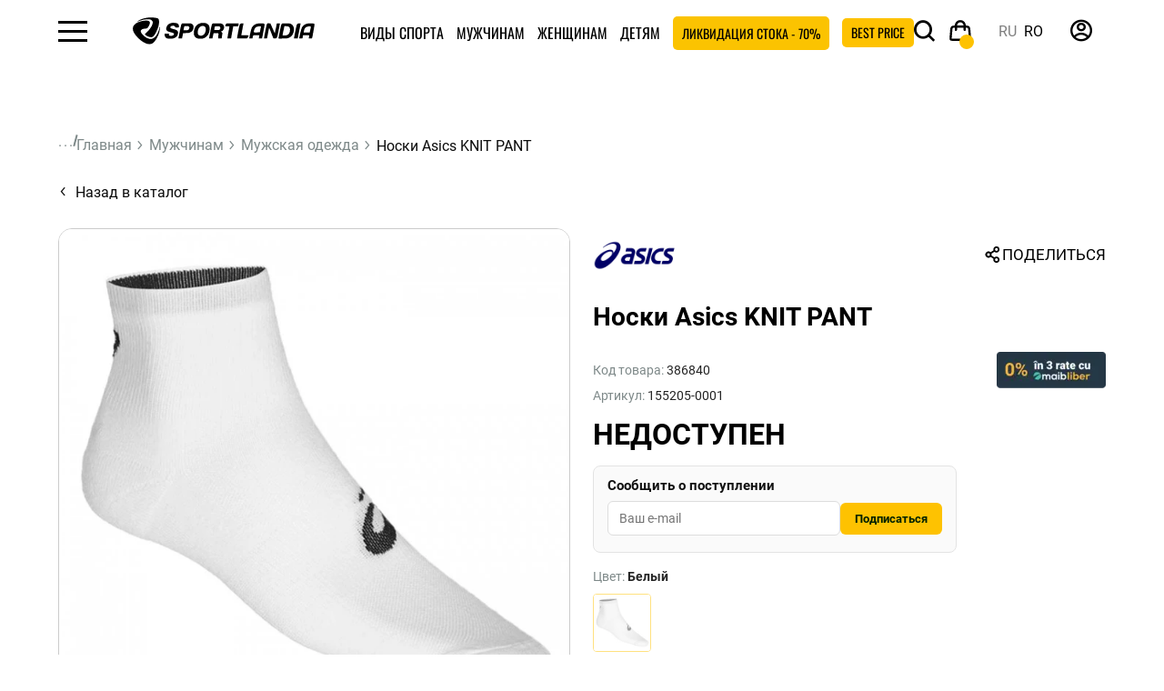

--- FILE ---
content_type: text/html; charset=utf-8
request_url: https://sportlandia.md/ru/noski-asics-155205-0001-155205-0001-471
body_size: 32859
content:
<!DOCTYPE html>
<html dir="ltr" lang="ru">


<head><script>(function(w,i,g){w[g]=w[g]||[];if(typeof w[g].push=='function')w[g].push(i)})
(window,'GTM-TMT3FFZ','google_tags_first_party');</script><script>(function(w,d,s,l){w[l]=w[l]||[];(function(){w[l].push(arguments);})('set', 'developer_id.dYzg1YT', true);
		w[l].push({'gtm.start':new Date().getTime(),event:'gtm.js'});var f=d.getElementsByTagName(s)[0],
		j=d.createElement(s);j.async=true;j.src='/cbfn/';
		f.parentNode.insertBefore(j,f);
		})(window,document,'script','dataLayer');</script>
    <link rel="preconnect" href="https://www.googletagmanager.com">
    <link rel="preconnect" href="https://www.clarity.ms">
    <link rel="preload" href="/catalog/view/theme/default/assets/dist/fonts/Roboto-Bold.woff2" as="font" type="font/woff2" crossorigin>
    <link rel="preload" href="/catalog/view/theme/default/assets/dist/fonts/Roboto-Regular.woff2" as="font" type="font/woff2" crossorigin>
    <link rel="preload" href="/catalog/view/theme/default/assets/dist/fonts/Oswald-Regular.woff2" as="font" type="font/woff2" crossorigin>
    <link rel="preload" href="/catalog/view/theme/default/assets/dist/fonts/icomoon.woff2" as="font" type="font/woff2" crossorigin>

    <!-- Google Tag Manager -->
                <!-- End Google Tag Manager -->
    <!-- Google Tag Manager -->

    <script>
    function loadGTM() {
        if (window.gtmLoaded) return;
        window.gtmLoaded = true;
        (function (w, d, s, l, i) {
            w[l] = w[l] || []; w[l].push({ 'gtm.start': new Date().getTime(), event: 'gtm.js' });
            var f = d.getElementsByTagName(s)[0], j = d.createElement(s), dl = l != 'dataLayer' ? '&l=' + l : '';
            j.async = true; j.src = 'https://www.googletagmanager.com/gtm.js?id=' + i + dl;
            f.parentNode.insertBefore(j, f);
        })(window, document, 'script', 'dataLayer', 'GTM-TMT3FFZ');
    }
    <!-- Google Tag Manager -->
    // Load GTM after a 3-second delay or on first user interaction
    window.addEventListener('load', function() {
        setTimeout(loadGTM, 2000); 
    });
    window.addEventListener('scroll', loadGTM, {once: true});
    window.addEventListener('mousemove', loadGTM, {once: true});
    window.addEventListener('touchstart', loadGTM, {once: true});
</script>
    <script type="text/javascript">
    function loadClarity() {
        if (window.clarityLoaded) return;
        window.clarityLoaded = true;

        (function(c,l,a,r,i,t,y){
            c[a]=c[a]||function(){(c[a].q=c[a].q||[]).push(arguments)};
            t=l.createElement(r);t.async=1;t.src="https://www.clarity.ms/tag/"+i;
            y=l.getElementsByTagName(r)[0];y.parentNode.insertBefore(t,y);
        })(window, document, "clarity", "script", "scmvbt3lo1"); 
        // ^ Replace YOUR_PROJECT_ID with your actual Clarity ID
    }

    // Load Clarity only after the page is stable or user interacts
    window.addEventListener('load', function() {
        setTimeout(loadClarity, 2000); // 4 second delay
    });
    window.addEventListener('scroll', loadClarity, {once: true});
    window.addEventListener('mousemove', loadClarity, {once: true});
    window.addEventListener('touchstart', loadClarity, {once: true});
</script>


    <meta charset="UTF-8"/>
    <meta http-equiv="X-UA-Compatible" content="IE=edge">
    <meta name="viewport" content="width=device-width, initial-scale=1, maximum-scale=2">
    <meta content="true" name="HandheldFriendly"/>
    <meta content="width" name="MobileOptimized"/>
    <meta content="yes" name="mobile-web-app-capable"/>

    <meta http-equiv="X-UA-Compatible" content="IE=edge">
    <meta name="it-rating" content="it-rat-4cc45965d05aec758e327403c1b93530"/>
    <meta name="format-detection" content="telephone=no">
    <title>Заказать Носки Asics KNIT PANT на сайте SportLandia.md</title>

    
    <base href="https://sportlandia.md/"/>
            <meta name="description" content="Носки Asics KNIT PANT купить по низкой цене в Кишиневе - Молдове на сайте SportLandia ⛄ Удобно ⚾ Стильно ⛹ Спортивно!"/>
            <meta property="og:title" content="Заказать Носки Asics KNIT PANT на сайте SportLandia.md"/>
            <meta property="og:description" content="Носки Asics KNIT PANT купить по низкой цене в Кишиневе - Молдове на сайте SportLandia ⛄ Удобно ⚾ Стильно ⛹ Спортивно!"/>
        <meta property="og:type" content="website"/>
    <meta property="og:url" content="https://sportlandia.md/ru/noski-asics-155205-0001-155205-0001-471"/>
            <meta property="og:image" content="https://sportlandia.md/image/cache/webp/catalog/products/01/155205-0001/1-700x700.webp"/>
        <meta property="og:site_name" content="Sportlandia"/>
    <link rel="icon" type="image/png" href="/favicon-96x96.png?v=179" sizes="96x96"/>
    <link rel="icon" type="image/svg+xml" href="/favicon.svg?v=179"/>
    <link rel="shortcut icon" href="/favicon.ico?v=179"/>
    <link rel="apple-touch-icon" sizes="180x180" href="/apple-touch-icon.png?v=179"/>
    <meta name="apple-mobile-web-app-title" content="MyWebSite"/>
    <link rel="manifest" href="/site.webmanifest"/>
    <script src="catalog/view/javascript/jquery/jquery-3.6.0.min.js" type="text/javascript"></script>
    <link rel="stylesheet" href="catalog/view/theme/default/assets/dist/css/style.min.css?v=179.3">
    
    
    

                                        <link rel="alternate" hreflang="x-default" href="https://sportlandia.md/sosete-asics-155205-0001-155205-0001-471"/>
                            <link rel="alternate" hreflang="ru-MD" href="https://sportlandia.md/ru/noski-asics-155205-0001-155205-0001-471"/>
                            <link rel="alternate" hreflang="ro-MD" href="https://sportlandia.md/sosete-asics-155205-0001-155205-0001-471"/>
                            <link href="catalog/view/theme/default/stylesheet/wss.css?v=179.2" rel="stylesheet">
        <link rel="stylesheet" href="catalog/view/theme/default/stylesheet/style.css?v=179.2">
                <link href="https://cdn.jsdelivr.net/npm/@fancyapps/ui@6.0/dist/fancybox/fancybox.css" type="text/css" rel="stylesheet" media="screen"/>
            <link href="https://cdn.jsdelivr.net/npm/@fancyapps/ui@6.0/dist/carousel/carousel.css" type="text/css" rel="stylesheet" media="screen"/>
            <link href="https://ecom.iutecredit.md/iutepay.css?version=1.0.21_1769697000" type="text/css" rel="stylesheet" media="screen"/>
            
            <script src="https://ecom.iutecredit.md/iutepay.js?version=1.0.21_1769697000" type="text/javascript"></script>
                <script  type="application/ld+json">
            {
    "@context": "https://schema.org",
    "@type": "BreadcrumbList",
    "itemListElement": [
        {
            "@type": "ListItem",
            "position": 1,
            "item": {
                "@id": "Главная",
                "name": "https://sportlandia.md/ru"
            }
        },
        {
            "@type": "ListItem",
            "position": 2,
            "item": {
                "@id": "Мужчинам",
                "name": "https://sportlandia.md/ru/muzhchinam"
            }
        },
        {
            "@type": "ListItem",
            "position": 3,
            "item": {
                "@id": "Мужская одежда",
                "name": "https://sportlandia.md/ru/muzhchinam/muzhskaya-odezhda"
            }
        },
        {
            "@type": "ListItem",
            "position": 4,
            "item": {
                "@id": "Носки Asics KNIT PANT",
                "name": "https://sportlandia.md/ru/noski-asics-155205-0001-155205-0001-471"
            }
        }
    ]
}
        </script>
            <script  type="application/ld+json">
            {
    "@context": "https://schema.org/",
    "@type": "Product",
    "name": "Носки Asics KNIT PANT",
    "description": "Носки Asics KNIT PANT купить по низкой цене в Кишиневе - Молдове на сайте SportLandia ⛄ Удобно ⚾ Стильно ⛹ Спортивно!",
    "image": [
        "https://sportlandia.md/image/catalog/products/01/155205-0001/1.jpg"
    ],
    "productID": "471",
    "brand": {
        "@type": "Brand",
        "name": "Asics"
    },
    "isVariantOf": {
        "@type": "ProductGroup",
        "productGroupID": "155205-0001",
        "url": "https://sportlandia.md/ru/noski-asics-155205-0001-155205-0001-470",
        "name": "Носки Asics KNIT PANT",
        "size": "III ",
        "color": "белый"
    },
    "offers": {
        "@type": "Offer",
        "isVariantOf": "Носки Asics KNIT PANT",
        "priceCurrency": "MDL",
        "price": 299,
        "availability": "https://schema.org/OutOfStock",
        "itemCondition": "https://schema.org/NewCondition",
        "mpn": "155205-0001"
    }
}
        </script>
            <script >
            
                window.dataLayer = window.dataLayer || [];
                dataLayer.push({ ecommerce: null });
                
                $( document ).ready(function() {
                    var productId = '471';
                    var ga_analytics_json = {
    "event": "view_item",
    "ecommerce": {
        "currency": "MDL",
        "items": [
            {
                "item_name": "Носки Asics KNIT PANT",
                "item_id": "386840",
                "price": 299,
                "item_brand": "Asics",
                "item_size": "43-46",
                "item_colour": "Белый",
                "item_variant": "Белый / 43-46",
                "discount": "",
                "item_category": "Носки и гетры  ",
                "item_category2": "Носки ",
                "item_category3": "Антистресс",
                "item_category4": "Носки ",
                "item_category5": "Asics"
            }
        ]
    }
};
                    var savedItems = JSON.parse(localStorage.getItem('selectedItems')) || {};
                
                    if (savedItems.hasOwnProperty(productId)) {
                        var localStorageItem = savedItems[productId];
                        if (localStorageItem.item_list_id) {
                            ga_analytics_json.ecommerce.items[0].item_list_id = localStorageItem.item_list_id;
                        }
                        if (localStorageItem.item_list_name) {
                            ga_analytics_json.ecommerce.items[0].item_list_name = localStorageItem.item_list_name;
                        }
                        if (localStorageItem.index) {
                            ga_analytics_json.ecommerce.items[0].index = localStorageItem.index;
                        }
                
                        //console.log('Обновленные данные с localStorage:', ga_analytics_json);
                    }
                        dataLayer.push(ga_analytics_json);
                });
                
        </script>
            <script  type="application/ld+json">
            {
    "@context": "http://schema.org",
    "@type": "Organization",
    "url": "https://sportlandia.md/ru",
    "logo": "https://sportlandia.md/image/catalog/Logos/main_logo.svg",
    "name": "Спортивная одежда и обувь в Кишиневе -  Бельцы - Молдове ⛳ SportLandia.md",
    "contactPoint": [
        {
            "@type": "ContactPoint",
            "telephone": "(+373) 22 83 60 41",
            "contactType": "customer service"
        }
    ],
    "sameAs": [
        "https://www.facebook.com/sportlandia.md",
        "https://www.youtube.com/@sportlandiamd",
        "https://www.instagram.com/sportlandia.md/"
    ]
}
        </script>
    
        
                     <script defer src="catalog/view/javascript/common.js?v=179.4" type="text/javascript"></script>
                        <meta name="keywords" content=""/>
                        
                            <script>
                                window.dataLayer = window.dataLayer || [];
                                window.dataLayer.push({
                                    'event': 'view_item_track',
                                    'ecommerce': {
                                        'content_type': 'product',
                                        'content_ids': ['471'],
                                        'content_name': 'Носки Asics KNIT PANT',
                                        'content_category': '',
                                        'value': 299,
                                        'currency': 'MDL'
                                    }
                                });
                            </script>
                        <link href="https://sportlandia.md/ru/noski-asics-155205-0001-155205-0001-470" rel="canonical"/>
            <link href="https://sportlandia.md/image/catalog/Logos/SLlogon.png" rel="icon"/>
    

    <script src="https://cdn.onesignal.com/sdks/web/v16/OneSignalSDK.page.js" defer></script>
    <script>
        window.OneSignalDeferred = window.OneSignalDeferred || [];
        OneSignalDeferred.push(async function (OneSignal) {
            await OneSignal.init({
                appId: "2dc5090f-f5ba-4e18-bb80-50d5cadd90d3",
            });
        });
    </script>
            <script type="speculationrules">{
    "prerender": [
        {
            "source": "document",
            "where": {
                "and": [
                    {
                        "href_matches": "\/*"
                    },
                    {
                        "not": {
                            "href_matches": "\/admin\/*"
                        }
                    }
                ]
            },
            "eagerness": "moderate"
        }
    ]
}</script>
    
    
</head>
<body class="product-product-471 product-page">
<!-- Google Tag Manager (noscript) -->
<noscript>
    <iframe src="https://www.googletagmanager.com/ns.html?id=GTM-TMT3FFZ"
            height="0" width="0" style="display:none;visibility:hidden"></iframe>
</noscript>
<!-- End Google Tag Manager (noscript) -->



<header>

    <div class="header__wrapper">
        <div class="header">
            <div class="hamburger"><span class="icon-hamburger"></span></div>
            <div id="logo" class="logo">
                                                            <a href="https://sportlandia.md/ru">
                            <img src="https://sportlandia.md/image/catalog/Logos/main_logo.svg" width="190" height="28" title="Sportlandia" alt="Sportlandia"/>
                        </a>
                                                </div>
            
    <ul class="menu_top">

                                    <li class="catalog catalog-180"><a
                            href="https://sportlandia.md/ru/vidy-sporta">Виды спорта</a>
                                            <div class="catalog_menu">
                            <div class="close-catalog" style="">
                                <span>
                                    <i class="icon-close"></i>
                                </span>
                            </div>
                                                            <div class="wrap catalog_menu_new item_top_menu">
                                                                                                                
                                        <div class="item">
                                            <div class="thumb bg_g7 thumb_border_20">
                                                <a href="https://sportlandia.md/ru/vidy-sporta/futbol">
                                                    <img src="https://sportlandia.md/image/cache/webp/catalog/!category2025/Frame%201-160x160.webp" loading="lazy"
                                                         title="Футбол | Sportlandia" alt="Футбол">
                                                </a>
                                            </div>
                                            <div class="catalog_name">
                                                <a href="https://sportlandia.md/ru/vidy-sporta/futbol">Футбол</a>
                                            </div>
                                        </div>
                                                                                                                    
                                        <div class="item">
                                            <div class="thumb bg_g8 thumb_border_20">
                                                <a href="https://sportlandia.md/ru/vidy-sporta/tennis">
                                                    <img src="https://sportlandia.md/image/cache/webp/catalog/!category2025/Frame%202-160x160.webp" loading="lazy"
                                                         title="Теннис и бадминтон | Sportlandia" alt="Теннис и бадминтон">
                                                </a>
                                            </div>
                                            <div class="catalog_name">
                                                <a href="https://sportlandia.md/ru/vidy-sporta/tennis">Теннис и бадминтон</a>
                                            </div>
                                        </div>
                                                                                                                    
                                        <div class="item">
                                            <div class="thumb bg_g9 thumb_border_20">
                                                <a href="https://sportlandia.md/ru/vidy-sporta/trenazhery-i-fitnes">
                                                    <img src="https://sportlandia.md/image/cache/webp/catalog/shops_photo/fitness%20girl%20320x320-160x160.webp" loading="lazy"
                                                         title="Тренажеры и фитнес | Sportlandia" alt="Тренажеры и фитнес">
                                                </a>
                                            </div>
                                            <div class="catalog_name">
                                                <a href="https://sportlandia.md/ru/vidy-sporta/trenazhery-i-fitnes">Тренажеры и фитнес</a>
                                            </div>
                                        </div>
                                                                                                                    
                                        <div class="item">
                                            <div class="thumb bg_g10 thumb_border_20">
                                                <a href="https://sportlandia.md/ru/vidy-sporta/turizm">
                                                    <img src="https://sportlandia.md/image/cache/webp/catalog/!category2025/Frame%203-160x160.webp" loading="lazy"
                                                         title="Туризм | Sportlandia" alt="Туризм">
                                                </a>
                                            </div>
                                            <div class="catalog_name">
                                                <a href="https://sportlandia.md/ru/vidy-sporta/turizm">Туризм</a>
                                            </div>
                                        </div>
                                                                                                                                                                                                        
                                        <div class="item">
                                            <div class="thumb bg_g12 thumb_border_20">
                                                <a href="https://sportlandia.md/ru/vidy-sporta/edinoborstva">
                                                    <img src="https://sportlandia.md/image/cache/webp/catalog/спорт/sportlandiaединоборство-копия-160x160.webp" loading="lazy"
                                                         title="Единоборства | Sportlandia" alt="Единоборства">
                                                </a>
                                            </div>
                                            <div class="catalog_name">
                                                <a href="https://sportlandia.md/ru/vidy-sporta/edinoborstva">Единоборства</a>
                                            </div>
                                        </div>
                                                                                                                    
                                        <div class="item">
                                            <div class="thumb bg_g13 thumb_border_20">
                                                <a href="https://sportlandia.md/ru/vidy-sporta/zimnii-sport">
                                                    <img src="https://sportlandia.md/image/cache/webp/catalog/%20категорий/ski/756x968-160x160.webp" loading="lazy"
                                                         title="Зимний спорт | Sportlandia" alt="Зимний спорт">
                                                </a>
                                            </div>
                                            <div class="catalog_name">
                                                <a href="https://sportlandia.md/ru/vidy-sporta/zimnii-sport">Зимний спорт</a>
                                            </div>
                                        </div>
                                                                                                                    
                                        <div class="item">
                                            <div class="thumb bg_g11 thumb_border_20">
                                                <a href="https://sportlandia.md/ru/vidy-sporta/basketbol-306">
                                                    <img src="https://sportlandia.md/image/cache/webp/catalog/!category2025/Frame%206-160x160.webp" loading="lazy"
                                                         title="Баскетбол | Sportlandia" alt="Баскетбол">
                                                </a>
                                            </div>
                                            <div class="catalog_name">
                                                <a href="https://sportlandia.md/ru/vidy-sporta/basketbol-306">Баскетбол</a>
                                            </div>
                                        </div>
                                                                                                                                                                                                        
                                        <div class="item">
                                            <div class="thumb bg_g7 thumb_border_20">
                                                <a href="https://sportlandia.md/ru/vidy-sporta/bassejn">
                                                    <img src="https://sportlandia.md/image/cache/webp/catalog/спорт/sportlandiaТематика_-бассейн-копия-160x160.webp" loading="lazy"
                                                         title="Бассейн и пляж | Sportlandia" alt="Бассейн и пляж">
                                                </a>
                                            </div>
                                            <div class="catalog_name">
                                                <a href="https://sportlandia.md/ru/vidy-sporta/bassejn">Бассейн и пляж</a>
                                            </div>
                                        </div>
                                                                                                                    
                                        <div class="item">
                                            <div class="thumb bg_g8 thumb_border_20">
                                                <a href="https://sportlandia.md/ru/vidy-sporta/beg-i-hodba">
                                                    <img src="https://sportlandia.md/image/cache/webp/catalog/!category2025/Frame%205-160x160.webp" loading="lazy"
                                                         title="Бег и ходьба | Sportlandia" alt="Бег и ходьба">
                                                </a>
                                            </div>
                                            <div class="catalog_name">
                                                <a href="https://sportlandia.md/ru/vidy-sporta/beg-i-hodba">Бег и ходьба</a>
                                            </div>
                                        </div>
                                                                                                                    
                                        <div class="item">
                                            <div class="thumb bg_g9 thumb_border_20">
                                                <a href="https://sportlandia.md/ru/vidy-sporta/boks-320">
                                                    <img src="https://sportlandia.md/image/cache/webp/catalog/shops_photo/бокс_756х968-160x160.webp" loading="lazy"
                                                         title="Бокс | Sportlandia" alt="Бокс">
                                                </a>
                                            </div>
                                            <div class="catalog_name">
                                                <a href="https://sportlandia.md/ru/vidy-sporta/boks-320">Бокс</a>
                                            </div>
                                        </div>
                                                                                                                    
                                        <div class="item">
                                            <div class="thumb bg_g10 thumb_border_20">
                                                <a href="https://sportlandia.md/ru/vidy-sporta/velosport">
                                                    <img src="https://sportlandia.md/image/cache/webp/catalog/!category2025/Frame%207-160x160.webp" loading="lazy"
                                                         title="Велоспорт | Sportlandia" alt="Велоспорт">
                                                </a>
                                            </div>
                                            <div class="catalog_name">
                                                <a href="https://sportlandia.md/ru/vidy-sporta/velosport">Велоспорт</a>
                                            </div>
                                        </div>
                                                                                                                                                                                                        
                                        <div class="item">
                                            <div class="thumb bg_g12 thumb_border_20">
                                                <a href="https://sportlandia.md/ru/vidy-sporta/volejbol-316">
                                                    <img src="https://sportlandia.md/image/cache/webp/catalog/!category2025/Frame%2010-160x160.webp" loading="lazy"
                                                         title="Волейбол | Sportlandia" alt="Волейбол">
                                                </a>
                                            </div>
                                            <div class="catalog_name">
                                                <a href="https://sportlandia.md/ru/vidy-sporta/volejbol-316">Волейбол</a>
                                            </div>
                                        </div>
                                                                                                                    
                                        <div class="item">
                                            <div class="thumb bg_g13 thumb_border_20">
                                                <a href="https://sportlandia.md/ru/vidy-sporta/komandnye-vidy-sporta">
                                                    <img src="https://sportlandia.md/image/cache/webp/catalog/%20категорий/336-160x160.webp" loading="lazy"
                                                         title="Командные виды спорта | Sportlandia" alt="Командные виды спорта">
                                                </a>
                                            </div>
                                            <div class="catalog_name">
                                                <a href="https://sportlandia.md/ru/vidy-sporta/komandnye-vidy-sporta">Командные виды спорта</a>
                                            </div>
                                        </div>
                                                                                                                    
                                        <div class="item">
                                            <div class="thumb bg_g11 thumb_border_20">
                                                <a href="https://sportlandia.md/ru/vidy-sporta/nastolnye-igry">
                                                    <img src="https://sportlandia.md/image/cache/webp/catalog/%20категорий/pngegg%20(1)-160x160.webp" loading="lazy"
                                                         title="Настольные игры | Sportlandia" alt="Настольные игры">
                                                </a>
                                            </div>
                                            <div class="catalog_name">
                                                <a href="https://sportlandia.md/ru/vidy-sporta/nastolnye-igry">Настольные игры</a>
                                            </div>
                                        </div>
                                                                                                                                                                                                        
                                        <div class="item">
                                            <div class="thumb bg_g7 thumb_border_20">
                                                <a href="https://sportlandia.md/ru/vidy-sporta/roliki">
                                                    <img src="https://sportlandia.md/image/cache/webp/catalog/!category2025/Frame%208-160x160.webp" loading="lazy"
                                                         title="Ролики | Sportlandia" alt="Ролики">
                                                </a>
                                            </div>
                                            <div class="catalog_name">
                                                <a href="https://sportlandia.md/ru/vidy-sporta/roliki">Ролики</a>
                                            </div>
                                        </div>
                                                                                                                    
                                        <div class="item">
                                            <div class="thumb bg_g8 thumb_border_20">
                                                <a href="https://sportlandia.md/ru/vidy-sporta/samokaty">
                                                    <img src="https://sportlandia.md/image/cache/webp/catalog/!category2025/Frame%204-160x160.webp" loading="lazy"
                                                         title="Самокаты | Sportlandia" alt="Самокаты">
                                                </a>
                                            </div>
                                            <div class="catalog_name">
                                                <a href="https://sportlandia.md/ru/vidy-sporta/samokaty">Самокаты</a>
                                            </div>
                                        </div>
                                                                                                                    
                                        <div class="item">
                                            <div class="thumb bg_g9 thumb_border_20">
                                                <a href="https://sportlandia.md/ru/vidy-sporta/skejtbording">
                                                    <img src="https://sportlandia.md/image/cache/webp/catalog/!category2025/Frame%209-160x160.webp" loading="lazy"
                                                         title="Скейтбординг | Sportlandia" alt="Скейтбординг">
                                                </a>
                                            </div>
                                            <div class="catalog_name">
                                                <a href="https://sportlandia.md/ru/vidy-sporta/skejtbording">Скейтбординг</a>
                                            </div>
                                        </div>
                                                                                                                    
                                        <div class="item">
                                            <div class="thumb bg_g10 thumb_border_20">
                                                <a href="https://sportlandia.md/ru/vidy-sporta/nutritie-sportiva">
                                                    <img src="https://sportlandia.md/image/cache/webp/catalog/иконки%20png/gold_standard_100_they_ON-160x160.webp" loading="lazy"
                                                         title="Спортивное питание | Sportlandia" alt="Спортивное питание">
                                                </a>
                                            </div>
                                            <div class="catalog_name">
                                                <a href="https://sportlandia.md/ru/vidy-sporta/nutritie-sportiva">Спортивное питание</a>
                                            </div>
                                        </div>
                                                                                                                                                                                                        
                                        <div class="item">
                                            <div class="thumb bg_g12 thumb_border_20">
                                                <a href="https://sportlandia.md/ru/vidy-sporta/padel-357">
                                                    <img src="https://sportlandia.md/image/cache/webp/catalog/!category2025/320х320_Padl-160x160.webp" loading="lazy"
                                                         title="Падел | Sportlandia" alt="Падел">
                                                </a>
                                            </div>
                                            <div class="catalog_name">
                                                <a href="https://sportlandia.md/ru/vidy-sporta/padel-357">Падел</a>
                                            </div>
                                        </div>
                                                                                                                    
                                        <div class="item">
                                            <div class="thumb bg_g13 thumb_border_20">
                                                <a href="https://sportlandia.md/ru/vidy-sporta/aktivnyj-otdyh">
                                                    <img src="https://sportlandia.md/image/cache/webp/catalog/!category2025/320х320_активный%20отдых-160x160.webp" loading="lazy"
                                                         title="Активный отдых | Sportlandia" alt="Активный отдых">
                                                </a>
                                            </div>
                                            <div class="catalog_name">
                                                <a href="https://sportlandia.md/ru/vidy-sporta/aktivnyj-otdyh">Активный отдых</a>
                                            </div>
                                        </div>
                                                                                                            </div>
                                                    </div>
                                    </li>

                                                <li class="catalog catalog-1"><a
                            href="https://sportlandia.md/ru/muzhchinam">Мужчинам</a>
                                            <div class="catalog_menu">
                            <div class="close-catalog" style="">
                                <span>
                                    <i class="icon-close"></i>
                                </span>
                            </div>
                                                            <ul class="wrap">
                                                                            <ul>
                                                                                            <li>
                                                    <a class="title" href="https://sportlandia.md/ru/muzhchinam/muzhskaya-obuv">
                                                        Мужская обувь
                                                    </a>
                                                </li>
                                                                                                                                                            <li><a href="https://sportlandia.md/ru/muzhchinam/muzhskaya-obuv/vsya-muzhskaya-obuv">Вся мужская обувь </a></li>
                                                                                                                                                                                                                <li><a href="https://sportlandia.md/ru/muzhchinam/muzhskaya-obuv/muzhskie-krossovki">Кроссовки </a></li>
                                                                                                                                                                                                                <li><a href="https://sportlandia.md/ru/muzhchinam/muzhskaya-obuv/muzhskie-botinki">Ботинки  </a></li>
                                                                                                                                                                                                                <li><a href="https://sportlandia.md/ru/muzhchinam/muzhskaya-obuv/muzhskie-butsy">Бутсы  </a></li>
                                                                                                                                                                                                                <li><a href="https://sportlandia.md/ru/muzhchinam/muzhskaya-obuv/muzhskie-bokserki">Боксерки </a></li>
                                                                                                                                                                                                                <li><a href="https://sportlandia.md/ru/muzhchinam/muzhskaya-obuv/muzhskaya-veloobuv">Велообувь </a></li>
                                                                                                                                                                                                                <li><a href="https://sportlandia.md/ru/muzhchinam/muzhskaya-obuv/muzhskie-bortsovki">Борцовки </a></li>
                                                                                                                                                                                                                <li><a href="https://sportlandia.md/ru/muzhchinam/muzhskaya-obuv/muzhskie-shlyopantsy">Шлёпанцы </a></li>
                                                                                                                                                                                                                <li><a href="https://sportlandia.md/ru/muzhchinam/muzhskaya-obuv/aquashoes-dlya-muzhchin">Аквашуз</a></li>
                                                                                                                                                                                                                <li><a href="https://sportlandia.md/ru/muzhchinam/muzhskaya-obuv/muzhskie-sandali">Сандалии  </a></li>
                                                                                                                                                                                        </ul>
                                                                            <ul>
                                                                                            <li>
                                                    <a class="title" href="https://sportlandia.md/ru/muzhchinam/muzhskaya-odezhda">
                                                        Мужская одежда
                                                    </a>
                                                </li>
                                                                                                                                                            <li><a href="https://sportlandia.md/ru/muzhchinam/muzhskaya-odezhda/vsya-muzhskaya-odezhda">Вся мужская одежда</a></li>
                                                                                                                                                                                                                <li><a href="https://sportlandia.md/ru/muzhchinam/muzhskaya-odezhda/muzhskie-kurtki">Куртки  </a></li>
                                                                                                                                                                                                                <li><a href="https://sportlandia.md/ru/muzhchinam/muzhskaya-odezhda/muzhskie-tolstovki-i-hudi">Толстовки и худи </a></li>
                                                                                                                                                                                                                <li><a href="https://sportlandia.md/ru/muzhchinam/muzhskaya-odezhda/muzhskie-zhilety">Жилеты  </a></li>
                                                                                                                                                                                                                <li><a href="https://sportlandia.md/ru/muzhchinam/muzhskaya-odezhda/kostyumy-dlya-muzhchin-218">Костюмы </a></li>
                                                                                                                                                                                                                <li><a href="https://sportlandia.md/ru/muzhchinam/muzhskaya-odezhda/muzhskie-bryuki">Брюки </a></li>
                                                                                                                                                                                                                <li><a href="https://sportlandia.md/ru/muzhchinam/muzhskaya-odezhda/muzhskie-tajtsy">Тайтсы </a></li>
                                                                                                                                                                                                                <li><a href="https://sportlandia.md/ru/muzhchinam/muzhskaya-odezhda/muzhskie-futbolki">Футболки </a></li>
                                                                                                                                                                                                                <li><a href="https://sportlandia.md/ru/muzhchinam/muzhskaya-odezhda/muzhskie-majki">Майки</a></li>
                                                                                                                                                                                                                <li><a href="https://sportlandia.md/ru/muzhchinam/muzhskaya-odezhda/muzhskie-rubashki">Рубашки  </a></li>
                                                                                                                                                                                                                <li><a href="https://sportlandia.md/ru/muzhchinam/muzhskaya-odezhda/muzhskie-shorty">Шорты  </a></li>
                                                                                                                                                                                                                <li><a href="https://sportlandia.md/ru/muzhchinam/muzhskaya-odezhda/muzhskie-dozhdeviki">Дождевики  </a></li>
                                                                                                                                                                                                                <li><a href="https://sportlandia.md/ru/muzhchinam/muzhskaya-odezhda/muzhskie-futbolki-polo">Поло </a></li>
                                                                                                                                                                                                                <li><a href="https://sportlandia.md/ru/muzhchinam/muzhskaya-odezhda/belyo-dlya-muzhchin">Бельё</a></li>
                                                                                                                                                                                                                <li><a href="https://sportlandia.md/ru/muzhchinam/muzhskaya-odezhda/muzhskie-golovnye-ubory">Головные уборы  </a></li>
                                                                                                                                                                                                                <li><a href="https://sportlandia.md/ru/muzhchinam/muzhskaya-odezhda/vetrovki-muzhskie">Ветровки</a></li>
                                                                                                                                                                                        </ul>
                                                                            <ul>
                                                                                            <li>
                                                    <a class="title" href="https://sportlandia.md/ru/muzhchinam/muzhskoe-belyo">
                                                        Мужское бельё
                                                    </a>
                                                </li>
                                                                                                                                                            <li><a href="https://sportlandia.md/ru/muzhchinam/muzhskoe-belyo/muzhskoe-termo-belyo">Термобельё</a></li>
                                                                                                                                                                                                                <li><a href="https://sportlandia.md/ru/muzhchinam/muzhskoe-belyo/muzhskoe-nizhnee-belyo">Нижнее бельё</a></li>
                                                                                                                                                                                                                <li><a href="https://sportlandia.md/ru/muzhchinam/muzhskoe-belyo/noski-dlya-muzhchin">Носки </a></li>
                                                                                                                                                                                                                <li><a href="https://sportlandia.md/ru/muzhchinam/muzhskoe-belyo/plavki-dlya-muzhchin">Плавки и плавательные шорты </a></li>
                                                                                                                                                                                        </ul>
                                                                            <ul>
                                                                                            <li>
                                                    <a class="title" href="https://sportlandia.md/ru/muzhchinam/muzhskie-aksessuary">
                                                        Мужские аксессуары 
                                                    </a>
                                                </li>
                                                                                                                                                            <li><a href="https://sportlandia.md/ru/muzhchinam/muzhskie-aksessuary/muzhskie-perchatki-i-varezhki">Перчатки и варежки </a></li>
                                                                                                                                                                                                                <li><a href="https://sportlandia.md/ru/muzhchinam/muzhskie-aksessuary/muzhskie-sharfy">Шарфы </a></li>
                                                                                                                                                                                                                <li><a href="https://sportlandia.md/ru/muzhchinam/muzhskie-aksessuary/muzhskie-termosy">Термосы </a></li>
                                                                                                                                                                                                                <li><a href="https://sportlandia.md/ru/muzhchinam/muzhskie-aksessuary/muzhskie-ryukzaki-i-sumki">Рюкзаки и сумки</a></li>
                                                                                                                                                                                                                <li><a href="https://sportlandia.md/ru/muzhchinam/muzhskie-aksessuary/muzhskie-fitnes-aksessuary">Фитнес аксессуары </a></li>
                                                                                                                                                                                                                <li><a href="https://sportlandia.md/ru/muzhchinam/muzhskie-aksessuary/muzhskie-napulsniki">Напульсники</a></li>
                                                                                                                                                                                                                <li><a href="https://sportlandia.md/ru/muzhchinam/muzhskie-aksessuary/muzhskie-solntsezaschitnye-ochki">Солнцезащитные очки</a></li>
                                                                                                                                                                                                                <li><a href="https://sportlandia.md/ru/muzhchinam/muzhskie-aksessuary/muzhskie-remni">Ремни </a></li>
                                                                                                                                                                                                                <li><a href="https://sportlandia.md/ru/muzhchinam/muzhskie-aksessuary/muzhskie-aksessuary-dlya-obuvi">Аксессуары для обуви</a></li>
                                                                                                                                                                                                                <li><a href="https://sportlandia.md/ru/muzhchinam/muzhskie-aksessuary/muzhskie-gejtory">Гейторы</a></li>
                                                                                                                                                                                        </ul>
                                                                    </ul>
                                                    </div>
                                    </li>

                                                <li class="catalog catalog-51"><a
                            href="https://sportlandia.md/ru/zhenschinam">Женщинам</a>
                                            <div class="catalog_menu">
                            <div class="close-catalog" style="">
                                <span>
                                    <i class="icon-close"></i>
                                </span>
                            </div>
                                                            <ul class="wrap">
                                                                            <ul>
                                                                                            <li>
                                                    <a class="title" href="https://sportlandia.md/ru/zhenschinam/zhenskaya-obuv">
                                                        Женская обувь
                                                    </a>
                                                </li>
                                                                                                                                                            <li><a href="https://sportlandia.md/ru/zhenschinam/zhenskaya-obuv/vsya-zhenskaya-obuv">Вся женская обувь</a></li>
                                                                                                                                                                                                                <li><a href="https://sportlandia.md/ru/zhenschinam/zhenskaya-obuv/zhenskie-krossovki">Кроссовки </a></li>
                                                                                                                                                                                                                <li><a href="https://sportlandia.md/ru/zhenschinam/zhenskaya-obuv/zhenskie-botinki">Ботинки </a></li>
                                                                                                                                                                                                                <li><a href="https://sportlandia.md/ru/zhenschinam/zhenskaya-obuv/zhenskie-baletki">Балетки  </a></li>
                                                                                                                                                                                                                <li><a href="https://sportlandia.md/ru/zhenschinam/zhenskaya-obuv/zhenskie-aquashoes">Аквашуз </a></li>
                                                                                                                                                                                                                <li><a href="https://sportlandia.md/ru/zhenschinam/zhenskaya-obuv/shlyopancy">Шлёпанцы </a></li>
                                                                                                                                                                                                                <li><a href="https://sportlandia.md/ru/zhenschinam/zhenskaya-obuv/zhenskie-sandalii">Сандалии  </a></li>
                                                                                                                                                                                        </ul>
                                                                            <ul>
                                                                                            <li>
                                                    <a class="title" href="https://sportlandia.md/ru/zhenschinam/zhenskaya-odezhda">
                                                        Женская одежда
                                                    </a>
                                                </li>
                                                                                                                                                            <li><a href="https://sportlandia.md/ru/zhenschinam/zhenskaya-odezhda/vsya-zhenskaya-odezhda">Вся женская одежда </a></li>
                                                                                                                                                                                                                <li><a href="https://sportlandia.md/ru/zhenschinam/zhenskaya-odezhda/zhenskie-kurtki">Куртки  </a></li>
                                                                                                                                                                                                                <li><a href="https://sportlandia.md/ru/zhenschinam/zhenskaya-odezhda/vetrovki-zhenskie">Ветровки</a></li>
                                                                                                                                                                                                                <li><a href="https://sportlandia.md/ru/zhenschinam/zhenskaya-odezhda/zhenskie-tolstovki-i-hudi">Толстовки и худи </a></li>
                                                                                                                                                                                                                <li><a href="https://sportlandia.md/ru/zhenschinam/zhenskaya-odezhda/zhenskie-zhilety">Жилеты  </a></li>
                                                                                                                                                                                                                <li><a href="https://sportlandia.md/ru/zhenschinam/zhenskaya-odezhda/termobelyo-dlya-zhenschin">Термобельё </a></li>
                                                                                                                                                                                                                <li><a href="https://sportlandia.md/ru/zhenschinam/zhenskaya-odezhda/zhenskie-sportivnye-kostyumy">Спортивные костюмы  </a></li>
                                                                                                                                                                                                                <li><a href="https://sportlandia.md/ru/zhenschinam/zhenskaya-odezhda/zhenskie-bryuki">Брюки</a></li>
                                                                                                                                                                                                                <li><a href="https://sportlandia.md/ru/zhenschinam/zhenskaya-odezhda/zhenskie-leginsy">Легинсы </a></li>
                                                                                                                                                                                                                <li><a href="https://sportlandia.md/ru/zhenschinam/zhenskaya-odezhda/zhenskie-rubashki">Рубашки  </a></li>
                                                                                                                                                                                                                <li><a href="https://sportlandia.md/ru/zhenschinam/zhenskaya-odezhda/belyo-dlya-zhenschin">Бельё </a></li>
                                                                                                                                                                                                                <li><a href="https://sportlandia.md/ru/zhenschinam/zhenskaya-odezhda/zhenskie-futbolki">Футболки </a></li>
                                                                                                                                                                                                                <li><a href="https://sportlandia.md/ru/zhenschinam/zhenskaya-odezhda/zhenskie-majki">Майки  </a></li>
                                                                                                                                                                                                                <li><a href="https://sportlandia.md/ru/zhenschinam/zhenskaya-odezhda/sportivnye-topy-dlya-zhenschin">Спортивные топы </a></li>
                                                                                                                                                                                                                <li><a href="https://sportlandia.md/ru/zhenschinam/zhenskaya-odezhda/zhenskie-platya">Платья  </a></li>
                                                                                                                                                                                                                <li><a href="https://sportlandia.md/ru/zhenschinam/zhenskaya-odezhda/zhenskie-yubki">Юбки </a></li>
                                                                                                                                                                                                                <li><a href="https://sportlandia.md/ru/zhenschinam/zhenskaya-odezhda/zhenskie-shorty">Шорты  </a></li>
                                                                                                                                                                                                                <li><a href="https://sportlandia.md/ru/zhenschinam/zhenskaya-odezhda/zhenskij-kupalnyj-kostyum">Купальные костюмы  </a></li>
                                                                                                                                                                                        </ul>
                                                                            <ul>
                                                                                            <li>
                                                    <a class="title" href="https://sportlandia.md/ru/zhenschinam/zhenskoe-belyo">
                                                        Женское бельё
                                                    </a>
                                                </li>
                                                                                                                                                            <li><a href="https://sportlandia.md/ru/zhenschinam/zhenskoe-belyo/zhenskoe-termobelyo">Термобельё  </a></li>
                                                                                                                                                                                                                <li><a href="https://sportlandia.md/ru/zhenschinam/zhenskoe-belyo/zhenskoe-nizhnee-belyo">Нижнее бельё  </a></li>
                                                                                                                                                                                                                <li><a href="https://sportlandia.md/ru/zhenschinam/zhenskoe-belyo/zhenskie-noski">Носки </a></li>
                                                                                                                                                                                                                <li><a href="https://sportlandia.md/ru/zhenschinam/zhenskoe-belyo/zhenskie-sportivnye-topy">Спортивные топы </a></li>
                                                                                                                                                                                                                <li><a href="https://sportlandia.md/ru/zhenschinam/zhenskoe-belyo/zhenskie-kupalnye-kostyumy">Купальные костюмы </a></li>
                                                                                                                                                                                        </ul>
                                                                            <ul>
                                                                                            <li>
                                                    <a class="title" href="https://sportlandia.md/ru/zhenschinam/zhenskie-aksessuary">
                                                        Аксессуары для женщин
                                                    </a>
                                                </li>
                                                                                                                                                            <li><a href="https://sportlandia.md/ru/zhenschinam/zhenskie-aksessuary/zhenskie-perchatki-i-varezhki">Перчатки и варежки</a></li>
                                                                                                                                                                                                                <li><a href="https://sportlandia.md/ru/zhenschinam/zhenskie-aksessuary/zhenskie-sharfy">Шарфы</a></li>
                                                                                                                                                                                                                <li><a href="https://sportlandia.md/ru/zhenschinam/zhenskie-aksessuary/zhenskie-golovnye-ubory">Головные уборы</a></li>
                                                                                                                                                                                                                <li><a href="https://sportlandia.md/ru/zhenschinam/zhenskie-aksessuary/zhenskie-ryukzaki-i-sumki">Рюкзаки и сумки</a></li>
                                                                                                                                                                                                                <li><a href="https://sportlandia.md/ru/zhenschinam/zhenskie-aksessuary/zhenskie-fitnes-aksessuary">Фитнес аксессуары  </a></li>
                                                                                                                                                                                                                <li><a href="https://sportlandia.md/ru/zhenschinam/zhenskie-aksessuary/zhenskie-napulsniki">Напульсники </a></li>
                                                                                                                                                                                                                <li><a href="https://sportlandia.md/ru/zhenschinam/zhenskie-aksessuary/zhenskie-solntsezaschitnye-ochki">Солнцезащитные очки</a></li>
                                                                                                                                                                                                                <li><a href="https://sportlandia.md/ru/zhenschinam/zhenskie-aksessuary/belyo-zhenskoe">Бельё</a></li>
                                                                                                                                                                                                                <li><a href="https://sportlandia.md/ru/zhenschinam/zhenskie-aksessuary/zhenskie-remni">Ремни</a></li>
                                                                                                                                                                                                                <li><a href="https://sportlandia.md/ru/zhenschinam/zhenskie-aksessuary/zhenskie-aksessuary-dlya-obuvi">Аксессуары для обуви</a></li>
                                                                                                                                                                                                                <li><a href="https://sportlandia.md/ru/zhenschinam/zhenskie-aksessuary/zhenskie-gejtory">Гейторы </a></li>
                                                                                                                                                                                        </ul>
                                                                    </ul>
                                                    </div>
                                    </li>

                                                <li class="catalog catalog-98"><a
                            href="https://sportlandia.md/ru/detyam">Детям</a>
                                            <div class="catalog_menu">
                            <div class="close-catalog" style="">
                                <span>
                                    <i class="icon-close"></i>
                                </span>
                            </div>
                                                            <ul class="wrap">
                                                                            <ul>
                                                                                            <li>
                                                    <a class="title" href="https://sportlandia.md/ru/detyam/obuv-dlya-malchikov">
                                                        Обувь для мальчиков
                                                    </a>
                                                </li>
                                                                                                                                                            <li><a href="https://sportlandia.md/ru/detyam/obuv-dlya-malchikov/vsya-obuv-dlya-malchikov">Вся обувь для мальчиков</a></li>
                                                                                                                                                                                                                <li><a href="https://sportlandia.md/ru/detyam/obuv-dlya-malchikov/krossovki-dlya-malchikov">Кроссовки </a></li>
                                                                                                                                                                                                                <li><a href="https://sportlandia.md/ru/detyam/obuv-dlya-malchikov/botinki-dlya-malchikov">Ботинки </a></li>
                                                                                                                                                                                                                <li><a href="https://sportlandia.md/ru/detyam/obuv-dlya-malchikov/butsy-dlya-malchikov">Бутсы</a></li>
                                                                                                                                                                                                                <li><a href="https://sportlandia.md/ru/detyam/obuv-dlya-malchikov/cheshki-dlya-malchikov">Чешки</a></li>
                                                                                                                                                                                                                <li><a href="https://sportlandia.md/ru/detyam/obuv-dlya-malchikov/sandalii-dlya-malchikov">Сандалии </a></li>
                                                                                                                                                                                                                <li><a href="https://sportlandia.md/ru/detyam/obuv-dlya-malchikov/shlyopantsy-dlya-malchikov">Шлёпанцы </a></li>
                                                                                                                                                                                        </ul>
                                                                            <ul>
                                                                                            <li>
                                                    <a class="title" href="https://sportlandia.md/ru/detyam/obuv-dlya-devochek">
                                                        Обувь для девочек
                                                    </a>
                                                </li>
                                                                                                                                                            <li><a href="https://sportlandia.md/ru/detyam/obuv-dlya-devochek/krossovki-dlya-devochek">Кроссовки</a></li>
                                                                                                                                                                                                                <li><a href="https://sportlandia.md/ru/detyam/obuv-dlya-devochek/botinki-dlya-devochek">Ботинки </a></li>
                                                                                                                                                                                                                <li><a href="https://sportlandia.md/ru/detyam/obuv-dlya-devochek/cheshki-dlya-devochek">Чешки </a></li>
                                                                                                                                                                                                                <li><a href="https://sportlandia.md/ru/detyam/obuv-dlya-devochek/sandalii-dlya-devochek">Сандалии </a></li>
                                                                                                                                                                                                                <li><a href="https://sportlandia.md/ru/detyam/obuv-dlya-devochek/shlyopantsy-dlya-devochek">Шлёпанцы</a></li>
                                                                                                                                                                                        </ul>
                                                                            <ul>
                                                                                            <li>
                                                    <a class="title" href="https://sportlandia.md/ru/detyam/odezhda-dlya-malchikov">
                                                        Одежда для мальчиков
                                                    </a>
                                                </li>
                                                                                                                                                            <li><a href="https://sportlandia.md/ru/detyam/odezhda-dlya-malchikov/vsya-odezhda-dlya-malchikov">Вся одежда для мальчиков</a></li>
                                                                                                                                                                                                                <li><a href="https://sportlandia.md/ru/detyam/odezhda-dlya-malchikov/kurtki-dlya-malchikov">Куртки </a></li>
                                                                                                                                                                                                                <li><a href="https://sportlandia.md/ru/detyam/odezhda-dlya-malchikov/tolstovki-i-hudi-dlya-malchikov">Толстовки </a></li>
                                                                                                                                                                                                                <li><a href="https://sportlandia.md/ru/detyam/odezhda-dlya-malchikov/zhilety-dlya-malchikov">Жилеты </a></li>
                                                                                                                                                                                                                <li><a href="https://sportlandia.md/ru/detyam/odezhda-dlya-malchikov/termobelyo-dlya-malchikov">Термобельё </a></li>
                                                                                                                                                                                                                <li><a href="https://sportlandia.md/ru/detyam/odezhda-dlya-malchikov/golovnye-ubory-dlya-malchikov">Головные уборы </a></li>
                                                                                                                                                                                                                <li><a href="https://sportlandia.md/ru/detyam/odezhda-dlya-malchikov/kostyumy-dlya-malchikov">Костюмы</a></li>
                                                                                                                                                                                                                <li><a href="https://sportlandia.md/ru/detyam/odezhda-dlya-malchikov/bryuki-dlya-malchikov">Брюки </a></li>
                                                                                                                                                                                                                <li><a href="https://sportlandia.md/ru/detyam/odezhda-dlya-malchikov/futbolki-i-majki-dlya-malchikov">Футболки и майки </a></li>
                                                                                                                                                                                                                <li><a href="https://sportlandia.md/ru/detyam/odezhda-dlya-malchikov/polo-dlya-malchikov">Поло </a></li>
                                                                                                                                                                                                                <li><a href="https://sportlandia.md/ru/detyam/odezhda-dlya-malchikov/shorty-dlya-malchikov">Шорты </a></li>
                                                                                                                                                                                                                <li><a href="https://sportlandia.md/ru/detyam/odezhda-dlya-malchikov/plavki-i-shorty-plavatelnye-dlya-malchikov">Плавки </a></li>
                                                                                                                                                                                        </ul>
                                                                            <ul>
                                                                                            <li>
                                                    <a class="title" href="https://sportlandia.md/ru/detyam/odezhda-dlya-devochek">
                                                        Одежда для девочек
                                                    </a>
                                                </li>
                                                                                                                                                            <li><a href="https://sportlandia.md/ru/detyam/odezhda-dlya-devochek/vsya-odezhda-dlya-devochek">Вся одежда для девочек</a></li>
                                                                                                                                                                                                                <li><a href="https://sportlandia.md/ru/detyam/odezhda-dlya-devochek/kurtki-dlya-devochek">Куртки </a></li>
                                                                                                                                                                                                                <li><a href="https://sportlandia.md/ru/detyam/odezhda-dlya-devochek/zhilety-dlya-devochek">Жилеты </a></li>
                                                                                                                                                                                                                <li><a href="https://sportlandia.md/ru/detyam/odezhda-dlya-devochek/tolstovki-dlya-devochek">Толстовки </a></li>
                                                                                                                                                                                                                <li><a href="https://sportlandia.md/ru/detyam/odezhda-dlya-devochek/bryuki-dlya-devochek">Брюки </a></li>
                                                                                                                                                                                                                <li><a href="https://sportlandia.md/ru/detyam/odezhda-dlya-devochek/kostyumy-dlya-devochek">Костюмы </a></li>
                                                                                                                                                                                                                <li><a href="https://sportlandia.md/ru/detyam/odezhda-dlya-devochek/termobelyo-dlya-devochek">Термобельё</a></li>
                                                                                                                                                                                                                <li><a href="https://sportlandia.md/ru/detyam/odezhda-dlya-devochek/golovnye-ubory-dlya-devochek">Головные уборы </a></li>
                                                                                                                                                                                                                <li><a href="https://sportlandia.md/ru/detyam/odezhda-dlya-devochek/futbolki-i-majki-dlya-devochek">Футболки и майки</a></li>
                                                                                                                                                                                                                <li><a href="https://sportlandia.md/ru/detyam/odezhda-dlya-devochek/shorty-dlya-devochek">Шорты </a></li>
                                                                                                                                                                                                                <li><a href="https://sportlandia.md/ru/detyam/odezhda-dlya-devochek/sportivnye-topy-dlya-devochek">Спортивные топы</a></li>
                                                                                                                                                                                                                <li><a href="https://sportlandia.md/ru/detyam/odezhda-dlya-devochek/leginsy-dlya-devochek">Легинсы </a></li>
                                                                                                                                                                                                                <li><a href="https://sportlandia.md/ru/detyam/odezhda-dlya-devochek/yubki-dlya-devochek">Юбки</a></li>
                                                                                                                                                                                                                <li><a href="https://sportlandia.md/ru/detyam/odezhda-dlya-devochek/platya-dlya-devochek">Платья </a></li>
                                                                                                                                                                                                                <li><a href="https://sportlandia.md/ru/detyam/odezhda-dlya-devochek/kupalniki-gimnasticheskie-dlya-devochek">Купальники гимнастические </a></li>
                                                                                                                                                                                                                <li><a href="https://sportlandia.md/ru/detyam/odezhda-dlya-devochek/kupalnye-kostyumy-dlya-devochek">Купальные костюмы </a></li>
                                                                                                                                                                                                                <li><a href="https://sportlandia.md/ru/detyam/odezhda-dlya-devochek/noski-i-getry-dlya-devochek">Носки и гетры </a></li>
                                                                                                                                                                                        </ul>
                                                                            <ul>
                                                                                            <li>
                                                    <a class="title" href="https://sportlandia.md/ru/detyam/sportivnye-sektsii">
                                                        Спортивные секции
                                                    </a>
                                                </li>
                                                                                                                                                            <li><a href="https://sportlandia.md/ru/detyam/sportivnye-sektsii/lego-318">LEGO</a></li>
                                                                                                                                                                                                                <li><a href="https://sportlandia.md/ru/detyam/sportivnye-sektsii/detskaya-gimnastika">Гимнастика для детей</a></li>
                                                                                                                                                                                                                <li><a href="https://sportlandia.md/ru/detyam/sportivnye-sektsii/detskoe-edinoborstva">Единоборства для детей</a></li>
                                                                                                                                                                                                                <li><a href="https://sportlandia.md/ru/detyam/sportivnye-sektsii/detskoe-plavanie">Плавание для детей</a></li>
                                                                                                                                                                                                                <li><a href="https://sportlandia.md/ru/detyam/sportivnye-sektsii/detskij-tennis">Теннис для детей</a></li>
                                                                                                                                                                                                                <li><a href="https://sportlandia.md/ru/detyam/sportivnye-sektsii/detskoe-fizkultura">Физкультура</a></li>
                                                                                                                                                                                                                <li><a href="https://sportlandia.md/ru/detyam/sportivnye-sektsii/detskij-futbol">Футбол для детей</a></li>
                                                                                                                                                                                                                <li><a href="https://sportlandia.md/ru/detyam/sportivnye-sektsii/detskij-hokkej">Хоккей для детей</a></li>
                                                                                                                                                                                                                <li><a href="https://sportlandia.md/ru/detyam/sportivnye-sektsii/shahmaty-detskie">Шахматы</a></li>
                                                                                                                                                                                        </ul>
                                                                            <ul>
                                                                                            <li>
                                                    <a class="title" href="https://sportlandia.md/ru/detyam/igrushki">
                                                        Игрушки
                                                    </a>
                                                </li>
                                                                                                                                                            <li><a href="https://sportlandia.md/ru/detyam/igrushki/mashinki">Машинки</a></li>
                                                                                                                                                                                                                <li><a href="https://sportlandia.md/ru/detyam/igrushki/igry-i-nabory">Игры и наборы</a></li>
                                                                                                                                                                                                                <li><a href="https://sportlandia.md/ru/detyam/igrushki/interaktivnye-igrushki">Интерактивные игрушки</a></li>
                                                                                                                                                                                                                <li><a href="https://sportlandia.md/ru/detyam/igrushki/konstruktory">Конструкторы</a></li>
                                                                                                                                                                                                                <li><a href="https://sportlandia.md/ru/detyam/igrushki/myagkie-igrushki">Мягкие игрушки</a></li>
                                                                                                                                                                                        </ul>
                                                                    </ul>
                                                    </div>
                                    </li>

                    
                <li class="christmas-menu"><a href="https://sportlandia.md/ru/aktsii/totalnaya-likvidaciya-do-70-290"> Ликвидация стока - 70%</a></li>

        <li class="last-size"><a href="https://sportlandia.md/ru/last-size-best-price-314">Best price</a></li>
    </ul>

              <div class="search__wrapper">
                <div class="search" id="search">
    <span class="icon-Search des"></span>
     <span class="icon-Search mobile"></span>

    <div class="search_form">
        <form>
            <input type="text" name="search" placeholder="Что будем искать ?" data-newsearch="1" data-action="https://sportlandia.md/ru/index.php?route=product/esearch">

            <div class="orbit-spinner js-orbit-spinner search_spiner" style="display: none">
                <div class="orbit"></div>
                <div class="orbit"></div>
                <div class="orbit"></div>
            </div>

        </form>
        <div class="search_result">

        </div>
    </div>
</div>
<script type="text/javascript">
    $(function(){
        $('input[name=\'search\']' ).on('input',function(event) {
            $.ajax({
                url: 'https://sportlandia.md/ru/elasticsearch/?filter_name=' + $(this).val(),
                type: 'GET',
                dataType: 'json',
                beforeSend:function() {
                    $('.js-orbit-spinner ').css('display', 'block')
                },
                success: function(json) {
                    $('.search_result').html('');
                    if (json['search_html']) {
                        $('.js-orbit-spinner ').css('display', 'none')
                        $('.search_result').append(json['search_html']);
                    }
                }
            });

        });
        $('#search input[name=\'search\']').on('keydown', function (e) {
            if (e.keyCode == 13) {
                e.preventDefault();
                if ($(this).data('newsearch')) {
                    url = $(this).data('action');
                } else {
                    url = $(this).data('action');
                }
                var value = $('header input[name=\'search\']').val();
                if (value) {
                    url += '&search=' + encodeURIComponent(value);
                }
                location = url;
            }
        });
    });

    $(document).mouseup(function (e) {
        var container = $(".search_result");
        if (container.has(e.target).length === 0){
            container.html('');
        }
    });
    document.querySelector('.icon-Search').addEventListener('click', function() {
        setTimeout(() => {document.querySelector('[name="search"]').focus()}, 200)
    });
</script>

<style>
    .orbit-spinner, .orbit-spinner * {
        box-sizing: border-box;
    }

    .orbit-spinner {
        position: absolute;
        top: 7px;
        right: 50px;
        height: 30px;
        width: 30px;
        border-radius: 50%;
        perspective: 800px;
    }

    .orbit-spinner .orbit {
        position: absolute;
        box-sizing: border-box;
        width: 100%;
        height: 100%;
        border-radius: 50%;
    }

    .orbit-spinner .orbit:nth-child(1) {
        left: 0%;
        top: 0%;
        animation: orbit-spinner-orbit-one-animation 1200ms linear infinite;
        border-bottom: 3px solid #00A7E5;
    }

    .orbit-spinner .orbit:nth-child(2) {
        right: 0%;
        top: 0%;
        animation: orbit-spinner-orbit-two-animation 1200ms linear infinite;
        border-right: 3px solid #00A7E5;
    }

    .orbit-spinner .orbit:nth-child(3) {
        right: 0%;
        bottom: 0%;
        animation: orbit-spinner-orbit-three-animation 1200ms linear infinite;
        border-top: 3px solid #00A7E5;
    }

    @keyframes orbit-spinner-orbit-one-animation {
        0% {
            transform: rotateX(35deg) rotateY(-45deg) rotateZ(0deg);
        }
        100% {
            transform: rotateX(35deg) rotateY(-45deg) rotateZ(360deg);
        }
    }

    @keyframes orbit-spinner-orbit-two-animation {
        0% {
            transform: rotateX(50deg) rotateY(10deg) rotateZ(0deg);
        }
        100% {
            transform: rotateX(50deg) rotateY(10deg) rotateZ(360deg);
        }
    }

    @keyframes orbit-spinner-orbit-three-animation {
        0% {
            transform: rotateX(35deg) rotateY(55deg) rotateZ(0deg);
        }
        100% {
            transform: rotateX(35deg) rotateY(55deg) rotateZ(360deg);
        }
    }
</style>

              </div>

            <div class="top_bar">

                <a href="https://sportlandia.md/ru/cart" class="cart">
    <span class="cart_counter" id="cart-fragment" data-url="/index.php?route=common/cart/cartCount"><!--DYNAMIC:CART--></span>
    <i class="icon-bag"></i>
</a>

                    <div class="langs">
            <a href="" class="lang-link lang-link-disabled">
        ru
      </a>
                <a href="https://sportlandia.md/sosete-asics-155205-0001-155205-0001-471" class="lang-link">
        ro
      </a>
        </div><!-- end langs -->

      <div class="quick_account">
      <span class="icon-account account quick_signup"></span>
    </div>
  

            </div>
              <div class="main_menu">

    <div class="close">
      <span>
        <i class="icon-close"></i>
      </span>
    </div>
        <div class="langs">
            <a href="" class="lang-link lang-link-disabled">
        ru
      </a>
                <a href="https://sportlandia.md/sosete-asics-155205-0001-155205-0001-471" class="lang-link">
        ro
      </a>
        </div><!-- end langs -->

      <div class="quick_account">
      <span class="icon-account account quick_signup"></span>
    </div>
  

    <ul>
                        <li class="show_sub"><a href="https://sportlandia.md/ru/vidy-sporta">Виды спорта <span><i class="icon-chevron-right"></i></span></a>
            <div class="main_menu_sub">
              <div class="back">
                <span><i class="icon-chevron-left"></i></span>
              </div>
              <div class="title"><a href="https://sportlandia.md/ru/vidy-sporta">Виды спорта</a></div>
              <ul>
                                  <li><a href="https://sportlandia.md/ru/vidy-sporta/futbol">Футбол</a></li>
                                  <li><a href="https://sportlandia.md/ru/vidy-sporta/tennis">Теннис и бадминтон</a></li>
                                  <li><a href="https://sportlandia.md/ru/vidy-sporta/trenazhery-i-fitnes">Тренажеры и фитнес</a></li>
                                  <li><a href="https://sportlandia.md/ru/vidy-sporta/turizm">Туризм</a></li>
                                  <li><a href="https://sportlandia.md/ru/vidy-sporta/edinoborstva">Единоборства</a></li>
                                  <li><a href="https://sportlandia.md/ru/vidy-sporta/zimnii-sport">Зимний спорт</a></li>
                                  <li><a href="https://sportlandia.md/ru/vidy-sporta/basketbol-306">Баскетбол</a></li>
                                  <li><a href="https://sportlandia.md/ru/vidy-sporta/bassejn">Бассейн и пляж</a></li>
                                  <li><a href="https://sportlandia.md/ru/vidy-sporta/beg-i-hodba">Бег и ходьба</a></li>
                                  <li><a href="https://sportlandia.md/ru/vidy-sporta/boks-320">Бокс</a></li>
                                  <li><a href="https://sportlandia.md/ru/vidy-sporta/velosport">Велоспорт</a></li>
                                  <li><a href="https://sportlandia.md/ru/vidy-sporta/volejbol-316">Волейбол</a></li>
                                  <li><a href="https://sportlandia.md/ru/vidy-sporta/komandnye-vidy-sporta">Командные виды спорта</a></li>
                                  <li><a href="https://sportlandia.md/ru/vidy-sporta/nastolnye-igry">Настольные игры</a></li>
                                  <li><a href="https://sportlandia.md/ru/vidy-sporta/roliki">Ролики</a></li>
                                  <li><a href="https://sportlandia.md/ru/vidy-sporta/samokaty">Самокаты</a></li>
                                  <li><a href="https://sportlandia.md/ru/vidy-sporta/skejtbording">Скейтбординг</a></li>
                                  <li><a href="https://sportlandia.md/ru/vidy-sporta/padel-357">Падел</a></li>
                                  <li><a href="https://sportlandia.md/ru/vidy-sporta/nutritie-sportiva">Спортивное питание</a></li>
                                  <li><a href="https://sportlandia.md/ru/vidy-sporta/aktivnyj-otdyh">Активный отдых</a></li>
                              </ul>
            </div>
          </li>
                                <li class="show_sub"><a href="https://sportlandia.md/ru/muzhchinam">Мужчинам <span><i class="icon-chevron-right"></i></span></a>
            <div class="main_menu_sub">
              <div class="back">
                <span><i class="icon-chevron-left"></i></span>
              </div>
              <div class="title"><a href="https://sportlandia.md/ru/muzhchinam">Мужчинам</a></div>
              <ul>
                                  <li><a href="https://sportlandia.md/ru/muzhchinam/muzhskaya-obuv">Мужская обувь</a></li>
                                  <li><a href="https://sportlandia.md/ru/muzhchinam/muzhskaya-odezhda">Мужская одежда</a></li>
                                  <li><a href="https://sportlandia.md/ru/muzhchinam/muzhskoe-belyo">Мужское бельё</a></li>
                                  <li><a href="https://sportlandia.md/ru/muzhchinam/muzhskie-aksessuary">Мужские аксессуары </a></li>
                              </ul>
            </div>
          </li>
                                <li class="show_sub"><a href="https://sportlandia.md/ru/zhenschinam">Женщинам <span><i class="icon-chevron-right"></i></span></a>
            <div class="main_menu_sub">
              <div class="back">
                <span><i class="icon-chevron-left"></i></span>
              </div>
              <div class="title"><a href="https://sportlandia.md/ru/zhenschinam">Женщинам</a></div>
              <ul>
                                  <li><a href="https://sportlandia.md/ru/zhenschinam/zhenskaya-obuv">Женская обувь</a></li>
                                  <li><a href="https://sportlandia.md/ru/zhenschinam/zhenskaya-odezhda">Женская одежда</a></li>
                                  <li><a href="https://sportlandia.md/ru/zhenschinam/zhenskoe-belyo">Женское бельё</a></li>
                                  <li><a href="https://sportlandia.md/ru/zhenschinam/zhenskie-aksessuary">Аксессуары для женщин</a></li>
                              </ul>
            </div>
          </li>
                                <li class="show_sub"><a href="https://sportlandia.md/ru/detyam">Детям <span><i class="icon-chevron-right"></i></span></a>
            <div class="main_menu_sub">
              <div class="back">
                <span><i class="icon-chevron-left"></i></span>
              </div>
              <div class="title"><a href="https://sportlandia.md/ru/detyam">Детям</a></div>
              <ul>
                                  <li><a href="https://sportlandia.md/ru/detyam/obuv-dlya-malchikov">Обувь для мальчиков</a></li>
                                  <li><a href="https://sportlandia.md/ru/detyam/obuv-dlya-devochek">Обувь для девочек</a></li>
                                  <li><a href="https://sportlandia.md/ru/detyam/odezhda-dlya-malchikov">Одежда для мальчиков</a></li>
                                  <li><a href="https://sportlandia.md/ru/detyam/odezhda-dlya-devochek">Одежда для девочек</a></li>
                                  <li><a href="https://sportlandia.md/ru/detyam/sportivnye-sektsii">Спортивные секции</a></li>
                                  <li><a href="https://sportlandia.md/ru/detyam/igrushki">Игрушки</a></li>
                              </ul>
            </div>
          </li>
                                <li  ><a href="https://sportlandia.md/ru/obuv-268">Обувь</a></li>
                                <li  ><a href="https://sportlandia.md/ru/odezhda-263">Одежда</a></li>
                                <li  ><a href="https://sportlandia.md/ru/last-size-best-price-314">Best price!</a></li>
                                <li  ><a href="https://sportlandia.md/ru/rasparovannaia-obuvi">Распарованная обувь</a></li>
                                <li  class="christmas-sale-menu-mob"  ><a href="https://sportlandia.md/ru/aktsii/totalnaya-likvidaciya-do-70-290">Ликвидация стока - 70%</a></li>
                                <li  class="last-size-mob"  ><a href="https://sportlandia.md/ru/last-size-best-price-314">BEST PRICE</a></li>
                    <li><a href="https://sportlandia.md/ru/special-information">Акции</a></li>
    </ul>

    <ul>
      <li class="show_sub"><a href="javascript:void(0)">Сервис <span><i class="icon-chevron-right"></i></span></a>
        <div class="main_menu_sub">
          <div class="back">
            <span><i class="icon-chevron-left"></i></span>
          </div>
          <div class="title">Сервис</div>
          <ul>
            <li><a href="https://sportlandia.md/ru/return-info">Обмен и возврат</a></li>
            <li><a href="https://sportlandia.md/ru/gift-certificate">Подарочные карты</a></li>
            <li><a href="https://sportlandia.md/ru/bonuses-info">Бонусная программа</a></li>
          </ul>
        </div>
      </li>
      <li><a href="https://sportlandia.md/ru/stores">Наши магазины</a></li>
                        <li class="show_sub"><a href="https://sportlandia.md/ru/biblioteka-znanij">Библиотека знаний <span><i class="icon-chevron-right"></i></span></a>
            <div class="main_menu_sub">
              <div class="back">
                <span><i class="icon-chevron-left"></i></span>
              </div>
              <div class="title"><a href="https://sportlandia.md/ru/biblioteka-znanij">Библиотека знаний</a></div>
              <ul>
                                  <li><a href="https://sportlandia.md/ru/biblioteka-znanij/gornye-lyzhi-91">Горные лыжи</a></li>
                                  <li><a href="https://sportlandia.md/ru/biblioteka-znanij/konki-83">Коньки</a></li>
                                  <li><a href="https://sportlandia.md/ru/biblioteka-znanij/hokkej-92">Хоккей</a></li>
                                  <li><a href="https://sportlandia.md/ru/biblioteka-znanij/velosport-82">Велоспорт</a></li>
                                  <li><a href="https://sportlandia.md/ru/biblioteka-znanij/beg-84">Бег</a></li>
                                  <li><a href="https://sportlandia.md/ru/biblioteka-znanij/skejtbording-87">Скейтбординг</a></li>
                                  <li><a href="https://sportlandia.md/ru/biblioteka-znanij/samokaty-88">Самокаты</a></li>
                                  <li><a href="https://sportlandia.md/ru/biblioteka-znanij/rollersport-86">Роллерспорт</a></li>
                                  <li><a href="https://sportlandia.md/ru/biblioteka-znanij/futbol-90">Футбол</a></li>
                                  <li><a href="https://sportlandia.md/ru/biblioteka-znanij/turizm-85">Туризм</a></li>
                              </ul>
            </div>
          </li>
                    <li><a href="https://sportlandia.md/ru/manufacturers">Бренды</a></li>
    </ul>

    <div class="main_menu_bg">
      <div class="gradient"></div>
    </div>
  </div>

 
        </div>
    </div>

</header>


<div class="sticky_bar">
    <div class="sticky_container">
        <div class="sticky_zone">
            <div class="zone zone_image">
                                    <div class="image">
                        <img
                             src="https://sportlandia.md/image/cache/webp/catalog/products/01/155205-0001/1-80x80.webp"
                             width="80px" title="Носки Asics KNIT PANT | Sportlandia" alt="Носки Asics KNIT PANT">
                    </div>
                            </div>
                        <div class="zone zone_title">Носки Asics KNIT PANT</div>

            <div class="iute_zone" style="display:none;">
                <input type="hidden" name="product_price" value="299 LEI"></input>
                <input type="hidden" name="product_sku" value="386840"></input>
                <input type="hidden" name="product_id" value="471"> </input>
            </div>

                        <div class="zone zone_price">
                                    <div class="common">299 <span class="currency">LEI</span></div>
                            </div>
            <div class="zone zone_cart">
                                    <span class="disabled_card">
                        Недоступен
                    </span>
                            </div>
        </div>
    </div>
</div>


<main id="product-product" class="page product_page">
    <div id="content" class="wrap ">
        
<ul class="breadcrumbs">
         <li class="breadcrumbs-toggle" > <span>...</span></li>
                                    <li class="breadcrumb-item hidden">
                    <a href="https://sportlandia.md/ru">Главная</a>
                    <span><i class="icon-chevron-right"></i></span>
                </li>
                                            <li class="breadcrumb-item hidden">
                    <a href="https://sportlandia.md/ru/muzhchinam">Мужчинам</a>
                    <span><i class="icon-chevron-right"></i></span>
                </li>
                                            <li class="breadcrumb-item hidden">
                    <a href="https://sportlandia.md/ru/muzhchinam/muzhskaya-odezhda">Мужская одежда</a>
                    <span><i class="icon-chevron-right"></i></span>
                </li>
                                            <li class="breadcrumb-item">Носки Asics KNIT PANT</li>
                </ul>


        
        

                    <a class="back_catalog pc" href="https://sportlandia.md/ru/muzhchinam/muzhskaya-odezhda">
                <span><i class="icon-chevron-left"></i></span>
                Назад в каталог
            </a>
        
        <div id="product"
             class="product_main"  style="margin-bottom: 90px !important;" >
                                        <div class="block-images">
                    <div class="product-gallery">

                                                <div class="pp_container">
                            
                            
                            
                                                    </div>

                                                <div class="f-carousel" id="carousel">
                                                            <div class="f-carousel__slide"

                                     data-src="image/catalog/products/01/155205-0001/1.jpg"
                                     data-thumb-src="https://sportlandia.md/image/cache/webp/catalog/products/01/155205-0001/1-80x80.webp">
                                    <a href="image/catalog/products/01/155205-0001/1.jpg" data-fancybox="gallery">
                                        <picture>
                                            <source srcset="https://sportlandia.md/image/cache/webp/catalog/products/01/155205-0001/1-380x380.webp" media="(max-width: 576px)"
                                                    type="image/webp">
                                            <img src="https://sportlandia.md/image/cache/webp/catalog/products/01/155205-0001/1-700x700.webp"
                                                
                                                
                                                 width="700"
                                                 height="700"
                                                 fetchpriority="high"
                                                 loading="eager"
                                                 decoding="async" title="Носки Asics KNIT PANT" alt="Носки Asics KNIT PANT">
                                        </picture>
                                    </a>
                                </div>
                                                                                                                
                                <div class="f-carousel__slide "
                                     data-fancybox="gallery"
                                     data-src="image/catalog/products/01/155205-0001/2.jpg"
                                     data-thumb-src="https://sportlandia.md/image/cache/webp/catalog/products/01/155205-0001/2-80x80.webp">
                                    <a href="image/catalog/products/01/155205-0001/2.jpg" data-fancybox="gallery">
                                        <picture>
                                            <source srcset="https://sportlandia.md/image/cache/webp/catalog/products/01/155205-0001/2-380x380.webp" media="(max-width: 576px)"
                                                    type="image/webp">
                                            <img src="https://sportlandia.md/image/cache/webp/catalog/products/01/155205-0001/2-700x700.webp"
                                                 width="700"
                                                 height="700"
                                                
                                                
                                                 loading="lazy"
                                                 decoding="async"
                                                 fetchpriority="low" title="Носки Asics KNIT PANT - 2" alt="Носки Asics KNIT PANT - 2">
                                        </picture>
                                    </a>
                                </div>
                                                            
                                <div class="f-carousel__slide "
                                     data-fancybox="gallery"
                                     data-src="image/catalog/products/01/155205-0001/3.jpg"
                                     data-thumb-src="https://sportlandia.md/image/cache/webp/catalog/products/01/155205-0001/3-80x80.webp">
                                    <a href="image/catalog/products/01/155205-0001/3.jpg" data-fancybox="gallery">
                                        <picture>
                                            <source srcset="https://sportlandia.md/image/cache/webp/catalog/products/01/155205-0001/3-380x380.webp" media="(max-width: 576px)"
                                                    type="image/webp">
                                            <img src="https://sportlandia.md/image/cache/webp/catalog/products/01/155205-0001/3-700x700.webp"
                                                 width="700"
                                                 height="700"
                                                
                                                
                                                 loading="lazy"
                                                 decoding="async"
                                                 fetchpriority="low" title="Носки Asics KNIT PANT - 3" alt="Носки Asics KNIT PANT - 3">
                                        </picture>
                                    </a>
                                </div>
                                                            
                                <div class="f-carousel__slide "
                                     data-fancybox="gallery"
                                     data-src="image/catalog/products/01/155205-0001/4.jpg"
                                     data-thumb-src="https://sportlandia.md/image/cache/webp/catalog/products/01/155205-0001/4-80x80.webp">
                                    <a href="image/catalog/products/01/155205-0001/4.jpg" data-fancybox="gallery">
                                        <picture>
                                            <source srcset="https://sportlandia.md/image/cache/webp/catalog/products/01/155205-0001/4-380x380.webp" media="(max-width: 576px)"
                                                    type="image/webp">
                                            <img src="https://sportlandia.md/image/cache/webp/catalog/products/01/155205-0001/4-700x700.webp"
                                                 width="700"
                                                 height="700"
                                                
                                                
                                                 loading="lazy"
                                                 decoding="async"
                                                 fetchpriority="low" title="Носки Asics KNIT PANT - 4" alt="Носки Asics KNIT PANT - 4">
                                        </picture>
                                    </a>
                                </div>
                                                            
                                <div class="f-carousel__slide "
                                     data-fancybox="gallery"
                                     data-src="image/catalog/products/01/155205-0001/5.jpg"
                                     data-thumb-src="https://sportlandia.md/image/cache/webp/catalog/products/01/155205-0001/5-80x80.webp">
                                    <a href="image/catalog/products/01/155205-0001/5.jpg" data-fancybox="gallery">
                                        <picture>
                                            <source srcset="https://sportlandia.md/image/cache/webp/catalog/products/01/155205-0001/5-380x380.webp" media="(max-width: 576px)"
                                                    type="image/webp">
                                            <img src="https://sportlandia.md/image/cache/webp/catalog/products/01/155205-0001/5-700x700.webp"
                                                 width="700"
                                                 height="700"
                                                
                                                
                                                 loading="lazy"
                                                 decoding="async"
                                                 fetchpriority="low" title="Носки Asics KNIT PANT - 5" alt="Носки Asics KNIT PANT - 5">
                                        </picture>
                                    </a>
                                </div>
                                                                                    </div>

                                                
                        
                    </div>
                </div>
            
            <div class="description">
                <div class="block-sticky">
                    <div class="block-brand">
                                                    <div class="brand">
                                 <a href="https://sportlandia.md/ru/asics-19">                                     <img src="https://sportlandia.md/image/cache/webp/catalog/баннера%20логотипов%20/asics-220x140.webp"
                                        
                                         width="220"
                                         height="140" title="Asics" alt="Asics">
                                      </a>                             </div>
                                                <div class="product-share-zone">
                            <div class="share-wrapper">
                                <button id="nativeShare" class="btn share-icon">
                                    <svg xmlns="http://www.w3.org/2000/svg" width="24" height="24" fill="#000000"
                                         viewBox="0 0 256 256">
                                        <path d="M176,156a43.78,43.78,0,0,0-29.09,11L106.1,140.8a44.07,44.07,0,0,0,0-25.6L146.91,89a43.83,
                                    43.83,0,1,0-13-20.17L93.09,95a44,44,0,1,0,0,65.94L133.9,187.2A44,44,0,1,0,176,156Zm0-120a20,20,0,1,1-20,
                                    20A20,20,0,0,1,176,36ZM64,148a20,20,0,1,1,20-20A20,20,0,0,1,64,148Zm112,72a20,20,0,1,1,20-20A20,20,0,0,1,176,220Z">
                                        </path>
                                    </svg>
                                    Поделиться</button>
                                <div id="desktopShareMenu" class="share-menu">
                                    <a href="https://www.facebook.com/sharer/sharer.php?u=https://sportlandia.md/ru/noski-asics-155205-0001-155205-0001-471" rel="nofollow noopener" target="_blank">
                                        <svg width="20" height="20" viewBox="0 0 24 24" fill="#3b5998"
                                             xmlns="http://www.w3.org/2000/svg">
                                            <path d="M22 12C22 6.477 17.523 2 12 2S2 6.477 2 12c0 4.991 3.657 9.128 8.438 9.877v-6.987H7.898v-2.89h2.54V9.797c0-2.506 1.492-3.89 3.777-3.89 1.094 0 2.238.195 2.238.195v2.46h-1.26c-1.243 0-1.63.771-1.63 1.562v1.875h2.773l-.443 2.89h-2.33V21.88C18.343 21.13 22 16.992 22 12z"/>
                                        </svg>
                                        Facebook
                                    </a>
                                    <a href="https://t.me/share/url?url=https://sportlandia.md/ru/noski-asics-155205-0001-155205-0001-471" rel="nofollow noopener" target="_blank">
                                        <svg width="20" height="20" viewBox="0 0 24 24" fill="#0088cc"
                                             xmlns="http://www.w3.org/2000/svg">
                                            <path d="M21.05 2.55L2.95 10.12c-1.14.49-1.13 1.2-.2 1.5l4.78 1.5 2.15 6.77c.28.9.55 1.1 1.12 1.1.73 0 1.04-.26 1.45-.67l3.48-3.38 4.1 3.02c.75.41 1.3.2 1.48-.7L22.97 3.7c.25-1.02-.4-1.48-1.92-.85z"/>
                                        </svg>
                                        Telegram
                                    </a>
                                    <button id="copyLink" class="btn btn-copy">
                                        <svg width='20' height='20' viewBox='0 0 24 24'
                                             xmlns='http://www.w3.org/2000/svg'
                                             xmlns:xlink='http://www.w3.org/1999/xlink'>
                                            <rect width='24' height='24' stroke='none' fill='#000000' opacity='0'/>
                                            <g transform="matrix(1 0 0 1 12 12)">
                                                <path style="stroke: none; stroke-width: 1; stroke-dasharray: none; stroke-linecap: butt; stroke-dashoffset: 0; stroke-linejoin: miter; stroke-miterlimit: 4; fill: rgb(0,0,0); fill-rule: nonzero; opacity: 1;"
                                                      transform=" translate(-12, -12)"
                                                      d="M 4 2 C 2.895 2 2 2.895 2 4 L 2 18 L 4 18 L 4 4 L 18 4 L 18 2 L 4 2 z M 8 6 C 6.895 6 6 6.895 6 8 L 6 20 C 6 21.105 6.895 22 8 22 L 20 22 C 21.105 22 22 21.105 22 20 L 22 8 C 22 6.895 21.105 6 20 6 L 8 6 z M 8 8 L 20 8 L 20 20 L 8 20 L 8 8 z"
                                                      stroke-linecap="round"/>
                                            </g>
                                        </svg>
                                        Скопировать
                                    </button>
                                </div>
                            </div>
                            <div id="share-toast" class="share-toast">Скопировано</div>
                        </div>
                    </div>
                    <h1 class="title">Носки Asics KNIT PANT</h1>
                    <div class="flex-box">
                                                    <div class="art">Код товара: <span>386840</span></div>
                                                                            <div class="right_params">
                                <div class="maib_credit">
                                    <img src="/image/catalog/maib/rate_liber.webp"
                                         width="120" height="40" title="0% в 3 рассрочки с maibliber" alt="0% в 3 рассрочки с maibliber">
                                </div>
                            </div>
                                            </div>

                                            <div class="art">Артикул: <span>155205-0001</span></div>
                                        
                                            <div class="flex-box price">
                            <div class="common"><span class="disabled__text">Недоступен</span></div>
                        </div>

                                                    <div class="notification-block">
                                <div class="stock-notify-block">
                                    <div class="stock-notify-text">
                                        <i class="fa fa-bell"></i> Сообщить о поступлении
                                    </div>

                                    <form id="stock_notify_form" class="stock-notify-form" novalidate>
                                        <input type="hidden" name="product_id" value="471">
                                        <input
                                                type="email"
                                                name="email"
                                                id="stock_notify_email"
                                                placeholder="Ваш e-mail"
                                                required
                                        >
                                        <button type="submit" class="btn-notify">Подписаться</button>
                                    </form>

                                    <div id="stock_notify_message" class="stock-notify-message"></div>
                                </div>
                            </div>
                        
                                                                <div id="input-color-option3321962"
                             class="custom__go-data_href block-colors">
                            <span class="title">Цвет: <span>Белый</span></span>
                            <ul>
                                                                    <li class="active_color multicolor_disabled  color_link">
                                                                                                                                    <span class="multicolor_images">
                                                    <img class="colored_image" src="https://sportlandia.md/image/cache/webp/catalog/products/01/155205-0001/1-80x80.webp"
                                                        
                                                         style="opacity: 0.5;" title="Белый" alt="Sportlandia-30">
                                                </span>
                                                                                                                        </li>
                                                            </ul>
                        </div>
                                                                                                                                                                                    
                            <div id="input-size-option3321963"
                                 class="custom__go-data_href block-sizes">
                                <div class="product-size">
                                    <div>
                                        <span class="title">Размер <span>(US)</span></span>
                                    </div>
                                                                    </div>

                                <ul class="toggle_tab" id="sizes_eur">
                                                                            <li class=" ">
                                                                                            <a href="https://sportlandia.md/ru/noski-asics-155205-0001-155205-0001-470">
                                                    I   
                                                </a>
                                                                                    </li>
                                                                            <li class="active size-clickable">
                                                                                            <span>
                                                    III 
                                                </span>
                                                                                    </li>
                                                                            <li class=" ">
                                                                                            <a href="https://sportlandia.md/ru/noski-asics-155205-0001-155205-0001-472">
                                                    II  
                                                </a>
                                                                                    </li>
                                                                    </ul>
                            </div>

                                                                                                                                                                                                            <div style="display:none"
                                        class="form-group required ">
                                    <label class="control-label">Цвет</label>
                                    <div id="input-option3321962">                                             <div class="radio">
                                                <label>
                                                    <input checked type="radio"
                                                                                                   name="option[3321962]"
                                                                                                   value="3321965"/>
                                                                                                        Белый
                                                     </label>
                                            </div>
                                         </div>
                                </div>
                                                                                                                                                                                                                                                                                                                                                <div style="display:none"
                                        class="form-group required ">
                                    <label class="control-label">Размер</label>
                                    <div id="input-option3321963">                                             <div class="radio">
                                                <label>
                                                    <input checked type="radio"
                                                                                                   name="option[3321963]"
                                                                                                   value="3321966"/>
                                                                                                        43-46
                                                     </label>
                                            </div>
                                         </div>
                                </div>
                                                                                                                                                                                                                                                                                                                                        <div class="product-delivery-card" id="slDeliveryWidget">
                        <div class="pdc-head" id="slDeliveryOpen">
                            <div class="pdc-title" id="slDeliveryBtnText">Узнать условия доставки </div>
                            <div class="pdc-chevron">›</div>
                        </div>

                        <div class="pdc-body" id="slDeliveryBody" style="display:none;">
                            <div class="pdc-subtitle" id="slDeliveryTitle"></div>
                            <ul class="pdc-list" id="slDeliveryList"></ul>
                            <div class="pdc-delivery-link">
                                <a href="https://sportlandia.md/ru/dostavka-10" target="_blank">
                                    Все условия доставки 
                                </a>
                            </div>
                        </div>
                    </div>
                                                                                    <h2 class="title-1 mg-25">Характеристики</h2>
                        <ul class="accordion">
                            <li class="active hide-mob mg-25">
                                <button>
                                    <h3 class="title-2">Общие характеристики</h3>
                                </button>

                                <div class="panel">
                                    <table class="params">
                                                                                                                                                                                                                                                                                                            <tr class="param">
                                                                <td class="name">Модель</td>
                                                                <td class="value">
                                                                                                                                            155205.0001
                                                                                                                                    </td>
                                                            </tr>
                                                                                                                                                                                                                                                                                                                                    <tr class="param">
                                                                <td class="name">Состав </td>
                                                                <td class="value">
                                                                                                                                            69% хлопок, 24% полиэстер, 5% полиамид, 2% эластан
                                                                                                                                    </td>
                                                            </tr>
                                                                                                                                                                                                                                                                                                                                    <tr class="param">
                                                                <td class="name">Код цвета</td>
                                                                <td class="value">
                                                                                                                                            Да
                                                                                                                                    </td>
                                                            </tr>
                                                                                                                                                                                                                                                                                                                                    <tr class="param">
                                                                <td class="name">Цвет</td>
                                                                <td class="value">
                                                                                                                                            Белый
                                                                                                                                    </td>
                                                            </tr>
                                                                                                                                                                                                                                                                                                                                    <tr class="param">
                                                                <td class="name">Возраст</td>
                                                                <td class="value">
                                                                                                                                            Взрослые
                                                                                                                                    </td>
                                                            </tr>
                                                                                                                                                                                                                                                                                                                                    <tr class="param">
                                                                <td class="name">Размер</td>
                                                                <td class="value">
                                                                                                                                            III 
                                                                                                                                    </td>
                                                            </tr>
                                                                                                                                                                                                                                                                                                                                    <tr class="param">
                                                                <td class="name">Пол</td>
                                                                <td class="value">
                                                                                                                                            Унисекс
                                                                                                                                    </td>
                                                            </tr>
                                                                                                                                                                                                                                                                                                                                    <tr class="param">
                                                                <td class="name">Направление</td>
                                                                <td class="value">
                                                                                                                                            Аксессуары
                                                                                                                                    </td>
                                                            </tr>
                                                                                                                                                                                                                                                                                                                                    <tr class="param">
                                                                <td class="name">Категория Спорт</td>
                                                                <td class="value">
                                                                                                                                            Тренажеры и фитнес
                                                                                                                                    </td>
                                                            </tr>
                                                                                                                                                                                                                                                                                                                                    <tr class="param">
                                                                <td class="name">Название модели</td>
                                                                <td class="value">
                                                                                                                                            3PPK QUARTER
                                                                                                                                    </td>
                                                            </tr>
                                                                                                                                                                                                                                                                                                                                                                                                                                                                                                                    <tr class="param">
                                                                <td class="name">Группа</td>
                                                                <td class="value">
                                                                                                                                            Носки
                                                                                                                                    </td>
                                                            </tr>
                                                                                                                                                                                                                                                                                                                                    <tr class="param">
                                                                <td class="name">Тип </td>
                                                                <td class="value">
                                                                                                                                            Носки
                                                                                                                                    </td>
                                                            </tr>
                                                                                                                                                                                                                                                                                                                                    <tr class="param">
                                                                <td class="name">Бренд</td>
                                                                <td class="value">
                                                                                                                                            Asics
                                                                                                                                    </td>
                                                            </tr>
                                                                                                                                                                                                                                                                                                                                    <tr class="param">
                                                                <td class="name">Модель</td>
                                                                <td class="value">
                                                                                                                                            155205.0001
                                                                                                                                    </td>
                                                            </tr>
                                                                                                                                                                                                                                                                                    </table>
                                </div>
                            </li>
                            <li class="hide-mob no_open mg-25">
                                <button><h3 class="title-2">Важная информация для покупателей</h3></button>
                                <div class="panel">
                                    <table class="params">
                                        <tr class="param">
                                            <td class="name"></td>
                                            <td class="value" style="color:#000; text-align: left;">
                                                Мы, команда сети магазинов Sportlandia, ценим доверие наших покупателей. Каждый день мы работаем над тем, чтобы
                                                информация о товарах и услугах, представленная на сайте, была максимально полной, объективной и актуальной. Наша
                                                цель — обеспечить вас достоверной информацией, чтобы вы смогли принять лучшее решение о покупке.
<br>
<br>
                                                Однако, несмотря на постоянный контроль, Sportlandia не может гарантировать абсолютную точность всех данных,
                                                размещённых на сайте, ввиду возможных технических ошибок или сбоев. Мы также не отвечаем за содержание и
                                                актуальность информации на сторонних ресурсах, ссылки на которые могут быть размещены на нашем сайте.
<br>
<br>
                                                Sportlandia оставляет за собой право в одностороннем порядке и без предварительного уведомления вносить
                                                изменения в описания, характеристики и потребительские свойства товаров. Изображения, представленные на сайте,
                                                являются смоделированными и служат исключительно для иллюстрации. Общая информация о товарах
                                                предоставляется в ознакомительных целях.
<br>
<br>
                                                Цены на товары, а также условия предоставления скидок, подарков, рассрочки и кредитования могут быть изменены
                                                компанией Sportlandia в одностороннем порядке и без предварительного уведомления.
<br>
<br>
                                                Наша команда регулярно проверяет и обновляет информацию на сайте, чтобы своевременно выявлять и исправлять
                                                возможные ошибки в кратчайшие разумные сроки.
                                            </td>
                                        </tr>
                                    </table>
                                </div>
                            </li>
                        </ul>
                                    </div>
            </div>
                                                <div class="block-review">
                        <h2 class="title-review">Отзывы</h2>
                        <div class="tab reviews " id="reviews">
                                                        <div class="review_add">
                                <a href="#add_review" class="btn show_modal">Оставить отзыв</a>
                            </div>
                                                        <div class="reviews_list no_review" id="review"></div>
                                                    </div>
                    </div>
                                        
                            <div class="actual_block pc">
                    <h2 class="h3-p">Вам может понравиться </h2>
                    <div class="actual_list">
                                                                                                                
<div class="container render_product_data ">
    <div class="item">
        <div class="ecommerce_data product_tw"
             data-product_id="386839"
             data-item_name=""
             data-price=""
             data-brand=""
                                                                                     ></div>

                    <div class="pl_container">

                                
                                
                                    <div class="pl_item" onclick="toggleTooltip(this)">
                        <div class="pl_button special_discount">
                            -5% только онлайн
                        </div>
                        <div class="pl_tooltip">
                            Скидка в размере  5% действует только при онлайн-покупках.
                        </div>
                    </div>
                            </div>
        
        <div class="images">
            <div class="img">
                <a href="https://sportlandia.md/ru/noski-asics-155205-0001-155205-0001-470">
                    <div class="product-image-wrap">
                        <picture>
                            <source srcset="" type="image/webp">
                            <img  class="main-img" 
                                    src="https://sportlandia.md/image/cache/webp/catalog/products/01/155205-0001/1-511x737.webp"
                                    srcset="https://sportlandia.md/image/cache/webp/catalog/products/01/155205-0001/1-180x260.webp 480w, https://sportlandia.md/image/cache/webp/catalog/products/01/155205-0001/1-254x366.webp 768w"
                                    sizes="(max-width: 480px) 185px, (max-width: 768px) 253px"
                                   
                                   
                                    width=""
                                    height=""
                                     loading="eager" fetchpriority="high"                                    style="width: 100%; height: auto;" title="Носки Asics KNIT PANT " alt="Носки Asics KNIT PANT"/>
                        </picture>

                                                    <picture class="hover-img">
                                <source srcset="https://sportlandia.md/image/cache/webp/catalog/products/01/155205-0001/2-511x737.webp" type="image/webp">
                                <img src="https://sportlandia.md/image/cache/webp/catalog/products/01/155205-0001/2-511x737.webp"
                                     width="" height=""
                                     loading="lazy" style="width: 100%; height: auto;"  title="Носки Asics KNIT PANT" alt="Носки Asics KNIT PANT"/>
                            </picture>
                        
                        
                                            </div>
                </a>
            </div>
                    </div>


        <div class="item_options render_product_data_option ">
                        <div class="product_brand">
                <div class="brand_title">
                    <a href="https://sportlandia.md/ru/noski-asics-155205-0001-155205-0001-470" class="brand_href">
                        <span class="product_brand_text" style="">Asics</span>
                    </a>
                </div>
            </div>

            <div class="title"><a href="https://sportlandia.md/ru/noski-asics-155205-0001-155205-0001-470">Носки Asics KNIT PANT</a></div>

            <div class="sizes">
                                                            <span class="active_size">35-38 </span>
                                                                                <span class="standart_size">39-42 </span>
                                                                                                <span class="size_out_of_stock "> 43-46 </span>
                                                                </div>


            
                            <div class="prices">
                    <div class="price">
                                                    <div class="list_price_1">299 LEI</div>
                                                                    </div>

                                            <a href="javascript:void(0);" class="cart-icon"
                           onclick="cart.preview('470', '1',
                                   ( $(this).closest('.item').find('.render_product_data_option form.data_origin_option').length
                                   ? $(this).closest('.item').find('.render_product_data_option form.data_origin_option').serialize()
                                   : '' ), this);" >
                            <img src="/image/catalog/svg/cart2.svg"  title="Добавить в корзину" alt="Добавить в корзину">
                        </a>
                    
                                    </div>
                    </div>
             </div>
</div>
                                                                                                                                            
<div class="container render_product_data ">
    <div class="item">
        <div class="ecommerce_data product_tw"
             data-product_id="386842"
             data-item_name=""
             data-price=""
             data-brand=""
                                                                                     ></div>

                    <div class="pl_container">

                                
                                
                                    <div class="pl_item" onclick="toggleTooltip(this)">
                        <div class="pl_button special_discount">
                            -5% только онлайн
                        </div>
                        <div class="pl_tooltip">
                            Скидка в размере  5% действует только при онлайн-покупках.
                        </div>
                    </div>
                            </div>
        
        <div class="images">
            <div class="img">
                <a href="https://sportlandia.md/ru/noski-asics-155205-0001-155205-09-473">
                    <div class="product-image-wrap">
                        <picture>
                            <source srcset="" type="image/webp">
                            <img  class="main-img" 
                                    src="https://sportlandia.md/image/cache/webp/catalog/products/00/155205-0900/1-511x737.webp"
                                    srcset="https://sportlandia.md/image/cache/webp/catalog/products/00/155205-0900/1-180x260.webp 480w, https://sportlandia.md/image/cache/webp/catalog/products/00/155205-0900/1-254x366.webp 768w"
                                    sizes="(max-width: 480px) 185px, (max-width: 768px) 253px"
                                   
                                   
                                    width=""
                                    height=""
                                     loading="eager" fetchpriority="high"                                    style="width: 100%; height: auto;" title="Носки Asics 3PPK CREW " alt="Носки Asics 3PPK CREW"/>
                        </picture>

                                                    <picture class="hover-img">
                                <source srcset="https://sportlandia.md/image/cache/webp/catalog/products/00/155205-0900/2-511x737.webp" type="image/webp">
                                <img src="https://sportlandia.md/image/cache/webp/catalog/products/00/155205-0900/2-511x737.webp"
                                     width="" height=""
                                     loading="lazy" style="width: 100%; height: auto;"  title="Носки Asics 3PPK CREW" alt="Носки Asics 3PPK CREW"/>
                            </picture>
                        
                        
                                            </div>
                </a>
            </div>
                    </div>


        <div class="item_options render_product_data_option ">
                        <div class="product_brand">
                <div class="brand_title">
                    <a href="https://sportlandia.md/ru/noski-asics-155205-0001-155205-09-473" class="brand_href">
                        <span class="product_brand_text" style="">Asics</span>
                    </a>
                </div>
            </div>

            <div class="title"><a href="https://sportlandia.md/ru/noski-asics-155205-0001-155205-09-473">Носки Asics 3PPK CREW</a></div>

            <div class="sizes">
                                                            <span class="active_size">35-38 </span>
                                                                                <span class="standart_size">39-42 </span>
                                                                                                <span class="size_out_of_stock "> 43-46 </span>
                                                                                <span class="size_out_of_stock "> 47-50 </span>
                                                                </div>


            
                            <div class="prices">
                    <div class="price">
                                                    <div class="list_price_1">299 LEI</div>
                                                                    </div>

                                            <a href="javascript:void(0);" class="cart-icon"
                           onclick="cart.preview('473', '1',
                                   ( $(this).closest('.item').find('.render_product_data_option form.data_origin_option').length
                                   ? $(this).closest('.item').find('.render_product_data_option form.data_origin_option').serialize()
                                   : '' ), this);" >
                            <img src="/image/catalog/svg/cart2.svg"  title="Добавить в корзину" alt="Добавить в корзину">
                        </a>
                    
                                    </div>
                    </div>
             </div>
</div>
                                                                                                                                            
<div class="container render_product_data ">
    <div class="item">
        <div class="ecommerce_data product_tw"
             data-product_id="386848"
             data-item_name=""
             data-price=""
             data-brand=""
                                                                                     ></div>

                    <div class="pl_container">

                                
                                
                                    <div class="pl_item" onclick="toggleTooltip(this)">
                        <div class="pl_button special_discount">
                            -5% только онлайн
                        </div>
                        <div class="pl_tooltip">
                            Скидка в размере  5% действует только при онлайн-покупках.
                        </div>
                    </div>
                            </div>
        
        <div class="images">
            <div class="img">
                <a href="https://sportlandia.md/ru/noski-asics-155206-09-155206-0900-478">
                    <div class="product-image-wrap">
                        <picture>
                            <source srcset="" type="image/webp">
                            <img  class="main-img" 
                                    src="https://sportlandia.md/image/cache/webp/catalog/products/00/155206-0900/1-511x737.webp"
                                    srcset="https://sportlandia.md/image/cache/webp/catalog/products/00/155206-0900/1-180x260.webp 480w, https://sportlandia.md/image/cache/webp/catalog/products/00/155206-0900/1-254x366.webp 768w"
                                    sizes="(max-width: 480px) 185px, (max-width: 768px) 253px"
                                   
                                   
                                    width=""
                                    height=""
                                     loading="eager" fetchpriority="high"                                    style="width: 100%; height: auto;" title="Носки Asics 3PPK QUARTER " alt="Носки Asics 3PPK QUARTER"/>
                        </picture>

                                                    <picture class="hover-img">
                                <source srcset="https://sportlandia.md/image/cache/webp/catalog/products/00/155206-0900/2-511x737.webp" type="image/webp">
                                <img src="https://sportlandia.md/image/cache/webp/catalog/products/00/155206-0900/2-511x737.webp"
                                     width="" height=""
                                     loading="lazy" style="width: 100%; height: auto;"  title="Носки Asics 3PPK QUARTER" alt="Носки Asics 3PPK QUARTER"/>
                            </picture>
                        
                        
                                            </div>
                </a>
            </div>
                    </div>


        <div class="item_options render_product_data_option ">
                        <div class="product_brand">
                <div class="brand_title">
                    <a href="https://sportlandia.md/ru/noski-asics-155206-09-155206-0900-478" class="brand_href">
                        <span class="product_brand_text" style="">Asics</span>
                    </a>
                </div>
            </div>

            <div class="title"><a href="https://sportlandia.md/ru/noski-asics-155206-09-155206-0900-478">Носки Asics 3PPK QUARTER</a></div>

            <div class="sizes">
                                                                                                                                                                        </div>


            
                            <div class="prices">
                    <div class="price">
                                                    <div class="list_price_1">249 LEI</div>
                                                                    </div>

                                            <a href="javascript:void(0);" class="cart-icon"
                           onclick="cart.preview('478', '1',
                                   ( $(this).closest('.item').find('.render_product_data_option form.data_origin_option').length
                                   ? $(this).closest('.item').find('.render_product_data_option form.data_origin_option').serialize()
                                   : '' ), this);" >
                            <img src="/image/catalog/svg/cart2.svg"  title="Добавить в корзину" alt="Добавить в корзину">
                        </a>
                    
                                    </div>
                    </div>
             </div>
</div>
                                                                                                                                            
<div class="container render_product_data ">
    <div class="item">
        <div class="ecommerce_data product_tw"
             data-product_id="403200"
             data-item_name=""
             data-price=""
             data-brand=""
                                                                                     ></div>

                    <div class="pl_container">

                                
                                
                                    <div class="pl_item" onclick="toggleTooltip(this)">
                        <div class="pl_button special_discount">
                            -5% только онлайн
                        </div>
                        <div class="pl_tooltip">
                            Скидка в размере  5% действует только при онлайн-покупках.
                        </div>
                    </div>
                            </div>
        
        <div class="images">
            <div class="img">
                <a href="https://sportlandia.md/ru/noski-asics-135523v2-135523v2-550">
                    <div class="product-image-wrap">
                        <picture>
                            <source srcset="" type="image/webp">
                            <img  class="main-img" 
                                    src="https://sportlandia.md/image/cache/webp/catalog/products/V2/135523V2/1-511x737.webp"
                                    srcset="https://sportlandia.md/image/cache/webp/catalog/products/V2/135523V2/1-180x260.webp 480w, https://sportlandia.md/image/cache/webp/catalog/products/V2/135523V2/1-254x366.webp 768w"
                                    sizes="(max-width: 480px) 185px, (max-width: 768px) 253px"
                                   
                                   
                                    width=""
                                    height=""
                                     loading="eager" fetchpriority="high"                                    style="width: 100%; height: auto;" title="Носки Asics 6PPK INVISIBLE SOCK " alt="Носки Asics 6PPK INVISIBLE SOCK"/>
                        </picture>

                                                    <picture class="hover-img">
                                <source srcset="https://sportlandia.md/image/cache/webp/catalog/products/V2/135523V2/2-511x737.webp" type="image/webp">
                                <img src="https://sportlandia.md/image/cache/webp/catalog/products/V2/135523V2/2-511x737.webp"
                                     width="" height=""
                                     loading="lazy" style="width: 100%; height: auto;"  title="Носки Asics 6PPK INVISIBLE SOCK" alt="Носки Asics 6PPK INVISIBLE SOCK"/>
                            </picture>
                        
                        
                                            </div>
                </a>
            </div>
                    </div>


        <div class="item_options render_product_data_option ">
                        <div class="product_brand">
                <div class="brand_title">
                    <a href="https://sportlandia.md/ru/noski-asics-135523v2-135523v2-550" class="brand_href">
                        <span class="product_brand_text" style="">Asics</span>
                    </a>
                </div>
            </div>

            <div class="title"><a href="https://sportlandia.md/ru/noski-asics-135523v2-135523v2-550">Носки Asics 6PPK INVISIBLE SOCK</a></div>

            <div class="sizes">
                                                                                                                                    </div>


            
                            <div class="prices">
                    <div class="price">
                                                    <div class="list_price_1">499 LEI</div>
                                                                    </div>

                                            <a href="javascript:void(0);" class="cart-icon"
                           onclick="cart.preview('550', '1',
                                   ( $(this).closest('.item').find('.render_product_data_option form.data_origin_option').length
                                   ? $(this).closest('.item').find('.render_product_data_option form.data_origin_option').serialize()
                                   : '' ), this);" >
                            <img src="/image/catalog/svg/cart2.svg"  title="Добавить в корзину" alt="Добавить в корзину">
                        </a>
                    
                                    </div>
                    </div>
             </div>
</div>
                                                                                                                                            
<div class="container render_product_data ">
    <div class="item">
        <div class="ecommerce_data product_tw"
             data-product_id="663879"
             data-item_name=""
             data-price=""
             data-brand=""
                                                                                     ></div>

                    <div class="pl_container">

                                
                                
                                    <div class="pl_item" onclick="toggleTooltip(this)">
                        <div class="pl_button special_discount">
                            -5% только онлайн
                        </div>
                        <div class="pl_tooltip">
                            Скидка в размере  5% действует только при онлайн-покупках.
                        </div>
                    </div>
                            </div>
        
        <div class="images">
            <div class="img">
                <a href="https://sportlandia.md/ru/noski-asics-135523v2-0904-135523v2-0904-3444">
                    <div class="product-image-wrap">
                        <picture>
                            <source srcset="" type="image/webp">
                            <img  class="main-img" 
                                    src="https://sportlandia.md/image/cache/webp/catalog/products/04/135523V2-0904/1-511x737.webp"
                                    srcset="https://sportlandia.md/image/cache/webp/catalog/products/04/135523V2-0904/1-180x260.webp 480w, https://sportlandia.md/image/cache/webp/catalog/products/04/135523V2-0904/1-254x366.webp 768w"
                                    sizes="(max-width: 480px) 185px, (max-width: 768px) 253px"
                                   
                                   
                                    width=""
                                    height=""
                                     loading="eager" fetchpriority="high"                                    style="width: 100%; height: auto;" title="Носки Asics 6PPK INVISIBLE SOCK " alt="Носки Asics 6PPK INVISIBLE SOCK"/>
                        </picture>

                                                    <picture class="hover-img">
                                <source srcset="https://sportlandia.md/image/cache/webp/catalog/products/04/135523V2-0904/2-511x737.webp" type="image/webp">
                                <img src="https://sportlandia.md/image/cache/webp/catalog/products/04/135523V2-0904/2-511x737.webp"
                                     width="" height=""
                                     loading="lazy" style="width: 100%; height: auto;"  title="Носки Asics 6PPK INVISIBLE SOCK" alt="Носки Asics 6PPK INVISIBLE SOCK"/>
                            </picture>
                        
                        
                                            </div>
                </a>
            </div>
                    </div>


        <div class="item_options render_product_data_option ">
                        <div class="product_brand">
                <div class="brand_title">
                    <a href="https://sportlandia.md/ru/noski-asics-135523v2-0904-135523v2-0904-3444" class="brand_href">
                        <span class="product_brand_text" style="">Asics</span>
                    </a>
                </div>
            </div>

            <div class="title"><a href="https://sportlandia.md/ru/noski-asics-135523v2-0904-135523v2-0904-3444">Носки Asics 6PPK INVISIBLE SOCK</a></div>

            <div class="sizes">
                                                            <span class="active_size">34-38 </span>
                                                                                <span class="standart_size">38-42 </span>
                                                                                <span class="standart_size">42-46 </span>
                                                                                <span class="standart_size">47-50 </span>
                                                                                </div>


            
                            <div class="prices">
                    <div class="price">
                                                    <div class="list_price_1">499 LEI</div>
                                                                    </div>

                                            <a href="javascript:void(0);" class="cart-icon"
                           onclick="cart.preview('3444', '1',
                                   ( $(this).closest('.item').find('.render_product_data_option form.data_origin_option').length
                                   ? $(this).closest('.item').find('.render_product_data_option form.data_origin_option').serialize()
                                   : '' ), this);" >
                            <img src="/image/catalog/svg/cart2.svg"  title="Добавить в корзину" alt="Добавить в корзину">
                        </a>
                    
                                    </div>
                    </div>
             </div>
</div>
                                                                                                                                            
<div class="container render_product_data ">
    <div class="item">
        <div class="ecommerce_data product_tw"
             data-product_id="663883"
             data-item_name=""
             data-price=""
             data-brand=""
                                                                                     ></div>

                    <div class="pl_container">

                                
                                
                                    <div class="pl_item" onclick="toggleTooltip(this)">
                        <div class="pl_button special_discount">
                            -5% только онлайн
                        </div>
                        <div class="pl_tooltip">
                            Скидка в размере  5% действует только при онлайн-покупках.
                        </div>
                    </div>
                            </div>
        
        <div class="images">
            <div class="img">
                <a href="https://sportlandia.md/ru/noski-asics-135523v2-0001-135523v2-0001-3448">
                    <div class="product-image-wrap">
                        <picture>
                            <source srcset="" type="image/webp">
                            <img  class="main-img" 
                                    src="https://sportlandia.md/image/cache/webp/catalog/products/01/135523V2-0001/1-511x737.webp"
                                    srcset="https://sportlandia.md/image/cache/webp/catalog/products/01/135523V2-0001/1-180x260.webp 480w, https://sportlandia.md/image/cache/webp/catalog/products/01/135523V2-0001/1-254x366.webp 768w"
                                    sizes="(max-width: 480px) 185px, (max-width: 768px) 253px"
                                   
                                   
                                    width=""
                                    height=""
                                     loading="eager" fetchpriority="high"                                    style="width: 100%; height: auto;" title="Носки Asics 6PPK INVISIBLE SOCK " alt="Носки Asics 6PPK INVISIBLE SOCK"/>
                        </picture>

                                                    <picture class="hover-img">
                                <source srcset="https://sportlandia.md/image/cache/webp/catalog/products/01/135523V2-0001/2-511x737.webp" type="image/webp">
                                <img src="https://sportlandia.md/image/cache/webp/catalog/products/01/135523V2-0001/2-511x737.webp"
                                     width="" height=""
                                     loading="lazy" style="width: 100%; height: auto;"  title="Носки Asics 6PPK INVISIBLE SOCK" alt="Носки Asics 6PPK INVISIBLE SOCK"/>
                            </picture>
                        
                        
                                            </div>
                </a>
            </div>
                    </div>


        <div class="item_options render_product_data_option ">
                        <div class="product_brand">
                <div class="brand_title">
                    <a href="https://sportlandia.md/ru/noski-asics-135523v2-0001-135523v2-0001-3448" class="brand_href">
                        <span class="product_brand_text" style="">Asics</span>
                    </a>
                </div>
            </div>

            <div class="title"><a href="https://sportlandia.md/ru/noski-asics-135523v2-0001-135523v2-0001-3448">Носки Asics 6PPK INVISIBLE SOCK</a></div>

            <div class="sizes">
                                                            <span class="active_size">34-38 </span>
                                                                                <span class="standart_size">47-50 </span>
                                                                                </div>


            
                            <div class="prices">
                    <div class="price">
                                                    <div class="list_price_1">499 LEI</div>
                                                                    </div>

                                            <a href="javascript:void(0);" class="cart-icon"
                           onclick="cart.preview('3448', '1',
                                   ( $(this).closest('.item').find('.render_product_data_option form.data_origin_option').length
                                   ? $(this).closest('.item').find('.render_product_data_option form.data_origin_option').serialize()
                                   : '' ), this);" >
                            <img src="/image/catalog/svg/cart2.svg"  title="Добавить в корзину" alt="Добавить в корзину">
                        </a>
                    
                                    </div>
                    </div>
             </div>
</div>
                                                                                                                                            
<div class="container render_product_data ">
    <div class="item">
        <div class="ecommerce_data product_tw"
             data-product_id="789461"
             data-item_name=""
             data-price=""
             data-brand=""
                                                                                     ></div>

                    <div class="pl_container">

                                
                                
                                    <div class="pl_item" onclick="toggleTooltip(this)">
                        <div class="pl_button special_discount">
                            -5% только онлайн
                        </div>
                        <div class="pl_tooltip">
                            Скидка в размере  5% действует только при онлайн-покупках.
                        </div>
                    </div>
                            </div>
        
        <div class="images">
            <div class="img">
                <a href="https://sportlandia.md/ru/noski-asics-135523v2-400-135523v2-400-10929">
                    <div class="product-image-wrap">
                        <picture>
                            <source srcset="" type="image/webp">
                            <img  class="main-img" 
                                    src="https://sportlandia.md/image/cache/webp/catalog/products/00/135523V2-400/1-511x737.webp"
                                    srcset="https://sportlandia.md/image/cache/webp/catalog/products/00/135523V2-400/1-180x260.webp 480w, https://sportlandia.md/image/cache/webp/catalog/products/00/135523V2-400/1-254x366.webp 768w"
                                    sizes="(max-width: 480px) 185px, (max-width: 768px) 253px"
                                   
                                   
                                    width=""
                                    height=""
                                     loading="eager" fetchpriority="high"                                    style="width: 100%; height: auto;" title="Носки Asics 6PPK INVISIBLE " alt="Носки Asics 6PPK INVISIBLE"/>
                        </picture>

                                                    <picture class="hover-img">
                                <source srcset="https://sportlandia.md/image/cache/webp/catalog/products/00/135523V2-400/2-511x737.webp" type="image/webp">
                                <img src="https://sportlandia.md/image/cache/webp/catalog/products/00/135523V2-400/2-511x737.webp"
                                     width="" height=""
                                     loading="lazy" style="width: 100%; height: auto;"  title="Носки Asics 6PPK INVISIBLE" alt="Носки Asics 6PPK INVISIBLE"/>
                            </picture>
                        
                        
                                            </div>
                </a>
            </div>
                    </div>


        <div class="item_options render_product_data_option ">
                        <div class="product_brand">
                <div class="brand_title">
                    <a href="https://sportlandia.md/ru/noski-asics-135523v2-400-135523v2-400-10929" class="brand_href">
                        <span class="product_brand_text" style="">Asics</span>
                    </a>
                </div>
            </div>

            <div class="title"><a href="https://sportlandia.md/ru/noski-asics-135523v2-400-135523v2-400-10929">Носки Asics 6PPK INVISIBLE</a></div>

            <div class="sizes">
                                                            <span class="active_size">35-38 </span>
                                                                                <span class="standart_size">39-42 </span>
                                                                                <span class="standart_size">43-46 </span>
                                                                                </div>


            
                            <div class="prices">
                    <div class="price">
                                                    <div class="list_price_1">499 LEI</div>
                                                                    </div>

                                            <a href="javascript:void(0);" class="cart-icon"
                           onclick="cart.preview('10929', '1',
                                   ( $(this).closest('.item').find('.render_product_data_option form.data_origin_option').length
                                   ? $(this).closest('.item').find('.render_product_data_option form.data_origin_option').serialize()
                                   : '' ), this);" >
                            <img src="/image/catalog/svg/cart2.svg"  title="Добавить в корзину" alt="Добавить в корзину">
                        </a>
                    
                                    </div>
                    </div>
             </div>
</div>
                                                                                                                                            
<div class="container render_product_data ">
    <div class="item">
        <div class="ecommerce_data product_tw"
             data-product_id="837756"
             data-item_name=""
             data-price=""
             data-brand=""
                                                                                     ></div>

                    <div class="pl_container">

                                
                                
                                    <div class="pl_item" onclick="toggleTooltip(this)">
                        <div class="pl_button special_discount">
                            -5% только онлайн
                        </div>
                        <div class="pl_tooltip">
                            Скидка в размере  5% действует только при онлайн-покупках.
                        </div>
                    </div>
                            </div>
        
        <div class="images">
            <div class="img">
                <a href="https://sportlandia.md/ru/noski-asics-2ppk-sport-3033a393-001-29388">
                    <div class="product-image-wrap">
                        <picture>
                            <source srcset="" type="image/webp">
                            <img  class="main-img" 
                                    src="https://sportlandia.md/image/cache/webp/catalog/products/01/3033A393-001/1-511x737.webp"
                                    srcset="https://sportlandia.md/image/cache/webp/catalog/products/01/3033A393-001/1-180x260.webp 480w, https://sportlandia.md/image/cache/webp/catalog/products/01/3033A393-001/1-254x366.webp 768w"
                                    sizes="(max-width: 480px) 185px, (max-width: 768px) 253px"
                                   
                                   
                                    width=""
                                    height=""
                                     loading="eager" fetchpriority="high"                                    style="width: 100%; height: auto;" title="Носки Asics 2PPK SPORT " alt="Носки Asics 2PPK SPORT"/>
                        </picture>

                                                    <picture class="hover-img">
                                <source srcset="https://sportlandia.md/image/cache/webp/catalog/products/01/3033A393-001/2-511x737.webp" type="image/webp">
                                <img src="https://sportlandia.md/image/cache/webp/catalog/products/01/3033A393-001/2-511x737.webp"
                                     width="" height=""
                                     loading="lazy" style="width: 100%; height: auto;"  title="Носки Asics 2PPK SPORT" alt="Носки Asics 2PPK SPORT"/>
                            </picture>
                        
                        
                                            </div>
                </a>
            </div>
                    </div>


        <div class="item_options render_product_data_option ">
                        <div class="product_brand">
                <div class="brand_title">
                    <a href="https://sportlandia.md/ru/noski-asics-2ppk-sport-3033a393-001-29388" class="brand_href">
                        <span class="product_brand_text" style="">Asics</span>
                    </a>
                </div>
            </div>

            <div class="title"><a href="https://sportlandia.md/ru/noski-asics-2ppk-sport-3033a393-001-29388">Носки Asics 2PPK SPORT</a></div>

            <div class="sizes">
                                                            <span class="active_size">35-38 </span>
                                                                                <span class="standart_size">47-50 </span>
                                                                                                <span class="size_out_of_stock "> 39-42 </span>
                                                                                <span class="size_out_of_stock "> 43-46 </span>
                                                                </div>


            
                            <div class="prices">
                    <div class="price">
                                                    <div class="list_price_1">199 LEI</div>
                                                                    </div>

                                            <a href="javascript:void(0);" class="cart-icon"
                           onclick="cart.preview('29388', '1',
                                   ( $(this).closest('.item').find('.render_product_data_option form.data_origin_option').length
                                   ? $(this).closest('.item').find('.render_product_data_option form.data_origin_option').serialize()
                                   : '' ), this);" >
                            <img src="/image/catalog/svg/cart2.svg"  title="Добавить в корзину" alt="Добавить в корзину">
                        </a>
                    
                                    </div>
                    </div>
             </div>
</div>
                                                                        </div>
                </div>
            
                            <div class="actual_block pc">
                    <h2 class="h3-p">Не забудьте приобрести</h2>
                    <div class="actual_list">
                                                                                                                
<div class="container render_product_data ">
    <div class="item">
        <div class="ecommerce_data product_tw"
             data-product_id="359556"
             data-item_name=""
             data-price=""
             data-brand=""
                                                                                     ></div>

                    <div class="pl_container">

                                
                                
                                    <div class="pl_item" onclick="toggleTooltip(this)">
                        <div class="pl_button special_discount">
                            -5% только онлайн
                        </div>
                        <div class="pl_tooltip">
                            Скидка в размере  5% действует только при онлайн-покупках.
                        </div>
                    </div>
                            </div>
        
        <div class="images">
            <div class="img">
                <a href="https://sportlandia.md/ru/noski-under-armour-1312523-040-1312523-040-361">
                    <div class="product-image-wrap">
                        <picture>
                            <source srcset="" type="image/webp">
                            <img  class="main-img" 
                                    src="https://sportlandia.md/image/cache/webp/catalog/products/40/1312523-040/1-511x737.webp"
                                    srcset="https://sportlandia.md/image/cache/webp/catalog/products/40/1312523-040/1-180x260.webp 480w, https://sportlandia.md/image/cache/webp/catalog/products/40/1312523-040/1-254x366.webp 768w"
                                    sizes="(max-width: 480px) 185px, (max-width: 768px) 253px"
                                   
                                   
                                    width=""
                                    height=""
                                     loading="eager" fetchpriority="high"                                    style="width: 100%; height: auto;" title="Носки Under Armour 1312523-040 " alt="Носки Under Armour 1312523-040"/>
                        </picture>

                                                    <picture class="hover-img">
                                <source srcset="https://sportlandia.md/image/cache/webp/catalog/products/40/1312523-040/2-511x737.webp" type="image/webp">
                                <img src="https://sportlandia.md/image/cache/webp/catalog/products/40/1312523-040/2-511x737.webp"
                                     width="" height=""
                                     loading="lazy" style="width: 100%; height: auto;"  title="Носки Under Armour 1312523-040" alt="Носки Under Armour 1312523-040"/>
                            </picture>
                        
                        
                                            </div>
                </a>
            </div>
                    </div>


        <div class="item_options render_product_data_option ">
                        <div class="product_brand">
                <div class="brand_title">
                    <a href="https://sportlandia.md/ru/noski-under-armour-1312523-040-1312523-040-361" class="brand_href">
                        <span class="product_brand_text" style="">Under Armour</span>
                    </a>
                </div>
            </div>

            <div class="title"><a href="https://sportlandia.md/ru/noski-under-armour-1312523-040-1312523-040-361">Носки Under Armour 1312523-040</a></div>

            <div class="sizes">
                                                                                                </div>


            
                            <div class="prices">
                    <div class="price">
                                                    <div class="list_price_1">399 LEI</div>
                                                                    </div>

                                            <a href="javascript:void(0);" class="cart-icon"
                           onclick="cart.preview('361', '1',
                                   ( $(this).closest('.item').find('.render_product_data_option form.data_origin_option').length
                                   ? $(this).closest('.item').find('.render_product_data_option form.data_origin_option').serialize()
                                   : '' ), this);" >
                            <img src="/image/catalog/svg/cart2.svg"  title="Добавить в корзину" alt="Добавить в корзину">
                        </a>
                    
                                    </div>
                    </div>
             </div>
</div>
                                                                                                                                            
<div class="container render_product_data ">
    <div class="item">
        <div class="ecommerce_data product_tw"
             data-product_id="536810"
             data-item_name=""
             data-price=""
             data-brand=""
                                                                                     ></div>

                    <div class="pl_container">

                                
                                
                                    <div class="pl_item" onclick="toggleTooltip(this)">
                        <div class="pl_button special_discount">
                            -5% только онлайн
                        </div>
                        <div class="pl_tooltip">
                            Скидка в размере  5% действует только при онлайн-покупках.
                        </div>
                    </div>
                            </div>
        
        <div class="images">
            <div class="img">
                <a href="https://sportlandia.md/ru/noski-under-armour-1346753-001-1346753-001-2306">
                    <div class="product-image-wrap">
                        <picture>
                            <source srcset="" type="image/webp">
                            <img  class="main-img" 
                                    src="https://sportlandia.md/image/cache/webp/catalog/products/01/1346753-001/1-511x737.webp"
                                    srcset="https://sportlandia.md/image/cache/webp/catalog/products/01/1346753-001/1-180x260.webp 480w, https://sportlandia.md/image/cache/webp/catalog/products/01/1346753-001/1-254x366.webp 768w"
                                    sizes="(max-width: 480px) 185px, (max-width: 768px) 253px"
                                   
                                   
                                    width=""
                                    height=""
                                     loading="eager" fetchpriority="high"                                    style="width: 100%; height: auto;" title="Носки Under Armour UA Heatgear Locut " alt="Носки Under Armour UA Heatgear Locut"/>
                        </picture>

                                                    <picture class="hover-img">
                                <source srcset="https://sportlandia.md/image/cache/webp/catalog/products/01/1346753-001/2-511x737.webp" type="image/webp">
                                <img src="https://sportlandia.md/image/cache/webp/catalog/products/01/1346753-001/2-511x737.webp"
                                     width="" height=""
                                     loading="lazy" style="width: 100%; height: auto;"  title="Носки Under Armour UA Heatgear Locut" alt="Носки Under Armour UA Heatgear Locut"/>
                            </picture>
                        
                        
                                            </div>
                </a>
            </div>
                    </div>


        <div class="item_options render_product_data_option ">
                        <div class="product_brand">
                <div class="brand_title">
                    <a href="https://sportlandia.md/ru/noski-under-armour-1346753-001-1346753-001-2306" class="brand_href">
                        <span class="product_brand_text" style="">Under Armour</span>
                    </a>
                </div>
            </div>

            <div class="title"><a href="https://sportlandia.md/ru/noski-under-armour-1346753-001-1346753-001-2306">Носки Under Armour UA Heatgear Locut</a></div>

            <div class="sizes">
                                                                                                                                    </div>


            
                            <div class="prices">
                    <div class="price">
                                                    <div class="list_price_1">299 LEI</div>
                                                                    </div>

                                            <a href="javascript:void(0);" class="cart-icon"
                           onclick="cart.preview('2306', '1',
                                   ( $(this).closest('.item').find('.render_product_data_option form.data_origin_option').length
                                   ? $(this).closest('.item').find('.render_product_data_option form.data_origin_option').serialize()
                                   : '' ), this);" >
                            <img src="/image/catalog/svg/cart2.svg"  title="Добавить в корзину" alt="Добавить в корзину">
                        </a>
                    
                                    </div>
                    </div>
             </div>
</div>
                                                                                                                                            
<div class="container render_product_data ">
    <div class="item">
        <div class="ecommerce_data product_tw"
             data-product_id="536812"
             data-item_name=""
             data-price=""
             data-brand=""
                                                                                     ></div>

                    <div class="pl_container">

                                
                                
                                    <div class="pl_item" onclick="toggleTooltip(this)">
                        <div class="pl_button special_discount">
                            -5% только онлайн
                        </div>
                        <div class="pl_tooltip">
                            Скидка в размере  5% действует только при онлайн-покупках.
                        </div>
                    </div>
                            </div>
        
        <div class="images">
            <div class="img">
                <a href="https://sportlandia.md/ru/noski-under-armour-1346753-100-1346753-100-2308">
                    <div class="product-image-wrap">
                        <picture>
                            <source srcset="" type="image/webp">
                            <img  class="main-img" 
                                    src="https://sportlandia.md/image/cache/webp/catalog/products/00/1346753-100/1-511x737.webp"
                                    srcset="https://sportlandia.md/image/cache/webp/catalog/products/00/1346753-100/1-180x260.webp 480w, https://sportlandia.md/image/cache/webp/catalog/products/00/1346753-100/1-254x366.webp 768w"
                                    sizes="(max-width: 480px) 185px, (max-width: 768px) 253px"
                                   
                                   
                                    width=""
                                    height=""
                                     loading="eager" fetchpriority="high"                                    style="width: 100%; height: auto;" title="Носки Under Armour UA Heatgear Locut " alt="Носки Under Armour UA Heatgear Locut"/>
                        </picture>

                                                    <picture class="hover-img">
                                <source srcset="https://sportlandia.md/image/cache/webp/catalog/products/00/1346753-100/2-511x737.webp" type="image/webp">
                                <img src="https://sportlandia.md/image/cache/webp/catalog/products/00/1346753-100/2-511x737.webp"
                                     width="" height=""
                                     loading="lazy" style="width: 100%; height: auto;"  title="Носки Under Armour UA Heatgear Locut" alt="Носки Under Armour UA Heatgear Locut"/>
                            </picture>
                        
                        
                                            </div>
                </a>
            </div>
                    </div>


        <div class="item_options render_product_data_option ">
                        <div class="product_brand">
                <div class="brand_title">
                    <a href="https://sportlandia.md/ru/noski-under-armour-1346753-100-1346753-100-2308" class="brand_href">
                        <span class="product_brand_text" style="">Under Armour</span>
                    </a>
                </div>
            </div>

            <div class="title"><a href="https://sportlandia.md/ru/noski-under-armour-1346753-100-1346753-100-2308">Носки Under Armour UA Heatgear Locut</a></div>

            <div class="sizes">
                                                                                                                                    </div>


            
                            <div class="prices">
                    <div class="price">
                                                    <div class="list_price_1">299 LEI</div>
                                                                    </div>

                                            <a href="javascript:void(0);" class="cart-icon"
                           onclick="cart.preview('2308', '1',
                                   ( $(this).closest('.item').find('.render_product_data_option form.data_origin_option').length
                                   ? $(this).closest('.item').find('.render_product_data_option form.data_origin_option').serialize()
                                   : '' ), this);" >
                            <img src="/image/catalog/svg/cart2.svg"  title="Добавить в корзину" alt="Добавить в корзину">
                        </a>
                    
                                    </div>
                    </div>
             </div>
</div>
                                                                                                                                            
<div class="container render_product_data ">
    <div class="item">
        <div class="ecommerce_data product_tw"
             data-product_id="713371"
             data-item_name=""
             data-price=""
             data-brand=""
                                                                                     ></div>

                    <div class="pl_container">

                                
                                
                                    <div class="pl_item" onclick="toggleTooltip(this)">
                        <div class="pl_button special_discount">
                            -5% только онлайн
                        </div>
                        <div class="pl_tooltip">
                            Скидка в размере  5% действует только при онлайн-покупках.
                        </div>
                    </div>
                            </div>
        
        <div class="images">
            <div class="img">
                <a href="https://sportlandia.md/ru/noski-under-armour-1346755-100-1346755-100-5446">
                    <div class="product-image-wrap">
                        <picture>
                            <source srcset="" type="image/webp">
                            <img  class="main-img" 
                                    src="https://sportlandia.md/image/cache/webp/catalog/products/00/1346755-100/1-511x737.webp"
                                    srcset="https://sportlandia.md/image/cache/webp/catalog/products/00/1346755-100/1-180x260.webp 480w, https://sportlandia.md/image/cache/webp/catalog/products/00/1346755-100/1-254x366.webp 768w"
                                    sizes="(max-width: 480px) 185px, (max-width: 768px) 253px"
                                   
                                   
                                    width=""
                                    height=""
                                     loading="eager" fetchpriority="high"                                    style="width: 100%; height: auto;" title="Носки Under Armour UA Heatgear NS " alt="Носки Under Armour UA Heatgear NS"/>
                        </picture>

                                                    <picture class="hover-img">
                                <source srcset="https://sportlandia.md/image/cache/webp/catalog/products/00/1346755-100/2-511x737.webp" type="image/webp">
                                <img src="https://sportlandia.md/image/cache/webp/catalog/products/00/1346755-100/2-511x737.webp"
                                     width="" height=""
                                     loading="lazy" style="width: 100%; height: auto;"  title="Носки Under Armour UA Heatgear NS" alt="Носки Under Armour UA Heatgear NS"/>
                            </picture>
                        
                        
                                            </div>
                </a>
            </div>
                    </div>


        <div class="item_options render_product_data_option ">
                        <div class="product_brand">
                <div class="brand_title">
                    <a href="https://sportlandia.md/ru/noski-under-armour-1346755-100-1346755-100-5446" class="brand_href">
                        <span class="product_brand_text" style="">Under Armour</span>
                    </a>
                </div>
            </div>

            <div class="title"><a href="https://sportlandia.md/ru/noski-under-armour-1346755-100-1346755-100-5446">Носки Under Armour UA Heatgear NS</a></div>

            <div class="sizes">
                                                            <span class="standart_size">50 </span>
                                                                                <span class="active_size">54 </span>
                                                                                </div>


            
                            <div class="prices">
                    <div class="price">
                                                    <div class="list_price_1">299 LEI</div>
                                                                    </div>

                                            <a href="javascript:void(0);" class="cart-icon"
                           onclick="cart.preview('5446', '1',
                                   ( $(this).closest('.item').find('.render_product_data_option form.data_origin_option').length
                                   ? $(this).closest('.item').find('.render_product_data_option form.data_origin_option').serialize()
                                   : '' ), this);" >
                            <img src="/image/catalog/svg/cart2.svg"  title="Добавить в корзину" alt="Добавить в корзину">
                        </a>
                    
                                    </div>
                    </div>
             </div>
</div>
                                                                                                                                            
<div class="container render_product_data ">
    <div class="item">
        <div class="ecommerce_data product_tw"
             data-product_id="713398"
             data-item_name=""
             data-price=""
             data-brand=""
                                                                                     ></div>

                    <div class="pl_container">

                                
                                
                                    <div class="pl_item" onclick="toggleTooltip(this)">
                        <div class="pl_button special_discount">
                            -5% только онлайн
                        </div>
                        <div class="pl_tooltip">
                            Скидка в размере  5% действует только при онлайн-покупках.
                        </div>
                    </div>
                            </div>
        
        <div class="images">
            <div class="img">
                <a href="https://sportlandia.md/ru/noski-under-armour-1346755-001-1346755-001-5450">
                    <div class="product-image-wrap">
                        <picture>
                            <source srcset="" type="image/webp">
                            <img  class="main-img" 
                                    src="https://sportlandia.md/image/cache/webp/catalog/products/01/1346755-001/1-511x737.webp"
                                    srcset="https://sportlandia.md/image/cache/webp/catalog/products/01/1346755-001/1-180x260.webp 480w, https://sportlandia.md/image/cache/webp/catalog/products/01/1346755-001/1-254x366.webp 768w"
                                    sizes="(max-width: 480px) 185px, (max-width: 768px) 253px"
                                   
                                   
                                    width=""
                                    height=""
                                     loading="eager" fetchpriority="high"                                    style="width: 100%; height: auto;" title="Носки Under Armour UA Heatgear NS " alt="Носки Under Armour UA Heatgear NS"/>
                        </picture>

                                                    <picture class="hover-img">
                                <source srcset="https://sportlandia.md/image/cache/webp/catalog/products/01/1346755-001/2-511x737.webp" type="image/webp">
                                <img src="https://sportlandia.md/image/cache/webp/catalog/products/01/1346755-001/2-511x737.webp"
                                     width="" height=""
                                     loading="lazy" style="width: 100%; height: auto;"  title="Носки Under Armour UA Heatgear NS" alt="Носки Under Armour UA Heatgear NS"/>
                            </picture>
                        
                        
                                            </div>
                </a>
            </div>
                    </div>


        <div class="item_options render_product_data_option ">
                        <div class="product_brand">
                <div class="brand_title">
                    <a href="https://sportlandia.md/ru/noski-under-armour-1346755-001-1346755-001-5450" class="brand_href">
                        <span class="product_brand_text" style="">Under Armour</span>
                    </a>
                </div>
            </div>

            <div class="title"><a href="https://sportlandia.md/ru/noski-under-armour-1346755-001-1346755-001-5450">Носки Under Armour UA Heatgear NS</a></div>

            <div class="sizes">
                                                            <span class="standart_size">50 </span>
                                                                                <span class="active_size">54 </span>
                                                                                </div>


            
                            <div class="prices">
                    <div class="price">
                                                    <div class="list_price_1">249 LEI</div>
                                                                    </div>

                                            <a href="javascript:void(0);" class="cart-icon"
                           onclick="cart.preview('5450', '1',
                                   ( $(this).closest('.item').find('.render_product_data_option form.data_origin_option').length
                                   ? $(this).closest('.item').find('.render_product_data_option form.data_origin_option').serialize()
                                   : '' ), this);" >
                            <img src="/image/catalog/svg/cart2.svg"  title="Добавить в корзину" alt="Добавить в корзину">
                        </a>
                    
                                    </div>
                    </div>
             </div>
</div>
                                                                                                                                            
<div class="container render_product_data ">
    <div class="item">
        <div class="ecommerce_data product_tw"
             data-product_id="814905"
             data-item_name=""
             data-price=""
             data-brand=""
                                                                                     ></div>

                    <div class="pl_container">

                                
                                
                                    <div class="pl_item" onclick="toggleTooltip(this)">
                        <div class="pl_button special_discount">
                            -5% только онлайн
                        </div>
                        <div class="pl_tooltip">
                            Скидка в размере  5% действует только при онлайн-покупках.
                        </div>
                    </div>
                            </div>
        
        <div class="images">
            <div class="img">
                <a href="https://sportlandia.md/ru/noski-under-armour-1351784-001-1351784-001-15041">
                    <div class="product-image-wrap">
                        <picture>
                            <source srcset="" type="image/webp">
                            <img  class="main-img" 
                                    src="https://sportlandia.md/image/cache/webp/catalog/products/01/1351784-001/1-511x737.webp"
                                    srcset="https://sportlandia.md/image/cache/webp/catalog/products/01/1351784-001/1-180x260.webp 480w, https://sportlandia.md/image/cache/webp/catalog/products/01/1351784-001/1-254x366.webp 768w"
                                    sizes="(max-width: 480px) 185px, (max-width: 768px) 253px"
                                   
                                   
                                    width=""
                                    height=""
                                     loading="eager" fetchpriority="high"                                    style="width: 100%; height: auto;" title="Носки Under Armour UA Essential UltraLowTab 3pk " alt="Носки Under Armour UA Essential UltraLowTab 3pk"/>
                        </picture>

                                                    <picture class="hover-img">
                                <source srcset="https://sportlandia.md/image/cache/webp/catalog/products/01/1351784-001/2-511x737.webp" type="image/webp">
                                <img src="https://sportlandia.md/image/cache/webp/catalog/products/01/1351784-001/2-511x737.webp"
                                     width="" height=""
                                     loading="lazy" style="width: 100%; height: auto;"  title="Носки Under Armour UA Essential UltraLowTab 3pk" alt="Носки Under Armour UA Essential UltraLowTab 3pk"/>
                            </picture>
                        
                        
                                            </div>
                </a>
            </div>
                    </div>


        <div class="item_options render_product_data_option ">
                        <div class="product_brand">
                <div class="brand_title">
                    <a href="https://sportlandia.md/ru/noski-under-armour-1351784-001-1351784-001-15041" class="brand_href">
                        <span class="product_brand_text" style="">Under Armour</span>
                    </a>
                </div>
            </div>

            <div class="title"><a href="https://sportlandia.md/ru/noski-under-armour-1351784-001-1351784-001-15041">Носки Under Armour UA Essential UltraLowTab 3pk</a></div>

            <div class="sizes">
                                                            <span class="standart_size">35-38 </span>
                                                                                <span class="active_size">39-42 </span>
                                                                                </div>


            
                            <div class="prices">
                    <div class="price">
                                                    <div class="list_price_1">399 LEI</div>
                                                                    </div>

                                            <a href="javascript:void(0);" class="cart-icon"
                           onclick="cart.preview('15041', '1',
                                   ( $(this).closest('.item').find('.render_product_data_option form.data_origin_option').length
                                   ? $(this).closest('.item').find('.render_product_data_option form.data_origin_option').serialize()
                                   : '' ), this);" >
                            <img src="/image/catalog/svg/cart2.svg"  title="Добавить в корзину" alt="Добавить в корзину">
                        </a>
                    
                                    </div>
                    </div>
             </div>
</div>
                                                                                                                                            
<div class="container render_product_data ">
    <div class="item">
        <div class="ecommerce_data product_tw"
             data-product_id="820419"
             data-item_name=""
             data-price=""
             data-brand=""
                                                                                     ></div>

                    <div class="pl_container">

                                
                                
                                    <div class="pl_item" onclick="toggleTooltip(this)">
                        <div class="pl_button special_discount">
                            -5% только онлайн
                        </div>
                        <div class="pl_tooltip">
                            Скидка в размере  5% действует только при онлайн-покупках.
                        </div>
                    </div>
                            </div>
        
        <div class="images">
            <div class="img">
                <a href="https://sportlandia.md/ru/noski-under-armour-1346754-100-1346754-100-16163">
                    <div class="product-image-wrap">
                        <picture>
                            <source srcset="" type="image/webp">
                            <img  class="main-img" 
                                    src="https://sportlandia.md/image/cache/webp/catalog/products/00/1346754-100/1-511x737.webp"
                                    srcset="https://sportlandia.md/image/cache/webp/catalog/products/00/1346754-100/1-180x260.webp 480w, https://sportlandia.md/image/cache/webp/catalog/products/00/1346754-100/1-254x366.webp 768w"
                                    sizes="(max-width: 480px) 185px, (max-width: 768px) 253px"
                                   
                                   
                                    width=""
                                    height=""
                                     loading="eager" fetchpriority="high"                                    style="width: 100%; height: auto;" title="Носки Under Armour UA Yth Heatgear No Show 3pk " alt="Носки Under Armour UA Yth Heatgear No Show 3pk"/>
                        </picture>

                                                    <picture class="hover-img">
                                <source srcset="https://sportlandia.md/image/cache/webp/catalog/products/00/1346754-100/2-511x737.webp" type="image/webp">
                                <img src="https://sportlandia.md/image/cache/webp/catalog/products/00/1346754-100/2-511x737.webp"
                                     width="" height=""
                                     loading="lazy" style="width: 100%; height: auto;"  title="Носки Under Armour UA Yth Heatgear No Show 3pk" alt="Носки Under Armour UA Yth Heatgear No Show 3pk"/>
                            </picture>
                        
                        
                                            </div>
                </a>
            </div>
                    </div>


        <div class="item_options render_product_data_option ">
                        <div class="product_brand">
                <div class="brand_title">
                    <a href="https://sportlandia.md/ru/noski-under-armour-1346754-100-1346754-100-16163" class="brand_href">
                        <span class="product_brand_text" style="">Under Armour</span>
                    </a>
                </div>
            </div>

            <div class="title"><a href="https://sportlandia.md/ru/noski-under-armour-1346754-100-1346754-100-16163">Носки Under Armour UA Yth Heatgear No Show 3pk</a></div>

            <div class="sizes">
                                                            <span class="standart_size">34-36 </span>
                                                                                <span class="standart_size">36-38 </span>
                                                                                <span class="active_size">39-42 </span>
                                                                                </div>


            
                            <div class="prices">
                    <div class="price">
                                                    <div class="list_price_1">299 LEI</div>
                                                                    </div>

                                            <a href="javascript:void(0);" class="cart-icon"
                           onclick="cart.preview('16163', '1',
                                   ( $(this).closest('.item').find('.render_product_data_option form.data_origin_option').length
                                   ? $(this).closest('.item').find('.render_product_data_option form.data_origin_option').serialize()
                                   : '' ), this);" >
                            <img src="/image/catalog/svg/cart2.svg"  title="Добавить в корзину" alt="Добавить в корзину">
                        </a>
                    
                                    </div>
                    </div>
             </div>
</div>
                                                                                                                                            
<div class="container render_product_data ">
    <div class="item">
        <div class="ecommerce_data product_tw"
             data-product_id="820420"
             data-item_name=""
             data-price=""
             data-brand=""
                                                                                     ></div>

                    <div class="pl_container">

                                
                                
                                    <div class="pl_item" onclick="toggleTooltip(this)">
                        <div class="pl_button special_discount">
                            -5% только онлайн
                        </div>
                        <div class="pl_tooltip">
                            Скидка в размере  5% действует только при онлайн-покупках.
                        </div>
                    </div>
                            </div>
        
        <div class="images">
            <div class="img">
                <a href="https://sportlandia.md/ru/noski-under-armour-1346754-001-1346754-001-16164">
                    <div class="product-image-wrap">
                        <picture>
                            <source srcset="" type="image/webp">
                            <img  class="main-img" 
                                    src="https://sportlandia.md/image/cache/webp/catalog/products/01/1346754-001/1-511x737.webp"
                                    srcset="https://sportlandia.md/image/cache/webp/catalog/products/01/1346754-001/1-180x260.webp 480w, https://sportlandia.md/image/cache/webp/catalog/products/01/1346754-001/1-254x366.webp 768w"
                                    sizes="(max-width: 480px) 185px, (max-width: 768px) 253px"
                                   
                                   
                                    width=""
                                    height=""
                                     loading="eager" fetchpriority="high"                                    style="width: 100%; height: auto;" title="Носки Under Armour UA Yth Heatgear No Show 3pk " alt="Носки Under Armour UA Yth Heatgear No Show 3pk"/>
                        </picture>

                                                    <picture class="hover-img">
                                <source srcset="https://sportlandia.md/image/cache/webp/catalog/products/01/1346754-001/2-511x737.webp" type="image/webp">
                                <img src="https://sportlandia.md/image/cache/webp/catalog/products/01/1346754-001/2-511x737.webp"
                                     width="" height=""
                                     loading="lazy" style="width: 100%; height: auto;"  title="Носки Under Armour UA Yth Heatgear No Show 3pk" alt="Носки Under Armour UA Yth Heatgear No Show 3pk"/>
                            </picture>
                        
                        
                                            </div>
                </a>
            </div>
                    </div>


        <div class="item_options render_product_data_option ">
                        <div class="product_brand">
                <div class="brand_title">
                    <a href="https://sportlandia.md/ru/noski-under-armour-1346754-001-1346754-001-16164" class="brand_href">
                        <span class="product_brand_text" style="">Under Armour</span>
                    </a>
                </div>
            </div>

            <div class="title"><a href="https://sportlandia.md/ru/noski-under-armour-1346754-001-1346754-001-16164">Носки Under Armour UA Yth Heatgear No Show 3pk</a></div>

            <div class="sizes">
                                                            <span class="standart_size">34-36 </span>
                                                                                <span class="standart_size">36-38 </span>
                                                                                <span class="active_size">39-42 </span>
                                                                                </div>


            
                            <div class="prices">
                    <div class="price">
                                                    <div class="list_price_1">299 LEI</div>
                                                                    </div>

                                            <a href="javascript:void(0);" class="cart-icon"
                           onclick="cart.preview('16164', '1',
                                   ( $(this).closest('.item').find('.render_product_data_option form.data_origin_option').length
                                   ? $(this).closest('.item').find('.render_product_data_option form.data_origin_option').serialize()
                                   : '' ), this);" >
                            <img src="/image/catalog/svg/cart2.svg"  title="Добавить в корзину" alt="Добавить в корзину">
                        </a>
                    
                                    </div>
                    </div>
             </div>
</div>
                                                                                                                                            
<div class="container render_product_data ">
    <div class="item">
        <div class="ecommerce_data product_tw"
             data-product_id="865345"
             data-item_name=""
             data-price=""
             data-brand=""
                                                                                     ></div>

                    <div class="pl_container">

                                
                                
                                    <div class="pl_item" onclick="toggleTooltip(this)">
                        <div class="pl_button special_discount">
                            -5% только онлайн
                        </div>
                        <div class="pl_tooltip">
                            Скидка в размере  5% действует только при онлайн-покупках.
                        </div>
                    </div>
                            </div>
        
        <div class="images">
            <div class="img">
                <a href="https://sportlandia.md/ru/noski-under-armour-1346751-100-1346751-100-27165">
                    <div class="product-image-wrap">
                        <picture>
                            <source srcset="" type="image/webp">
                            <img  class="main-img" 
                                    src="https://sportlandia.md/image/cache/webp/catalog/products/00/1346751-100/1-511x737.webp"
                                    srcset="https://sportlandia.md/image/cache/webp/catalog/products/00/1346751-100/1-180x260.webp 480w, https://sportlandia.md/image/cache/webp/catalog/products/00/1346751-100/1-254x366.webp 768w"
                                    sizes="(max-width: 480px) 185px, (max-width: 768px) 253px"
                                   
                                   
                                    width=""
                                    height=""
                                     loading="eager" fetchpriority="high"                                    style="width: 100%; height: auto;" title="Носки Under Armour UA Heatgear Crew 3pk " alt="Носки Under Armour UA Heatgear Crew 3pk"/>
                        </picture>

                                                    <picture class="hover-img">
                                <source srcset="https://sportlandia.md/image/cache/webp/catalog/products/00/1346751-100/2-511x737.webp" type="image/webp">
                                <img src="https://sportlandia.md/image/cache/webp/catalog/products/00/1346751-100/2-511x737.webp"
                                     width="" height=""
                                     loading="lazy" style="width: 100%; height: auto;"  title="Носки Under Armour UA Heatgear Crew 3pk" alt="Носки Under Armour UA Heatgear Crew 3pk"/>
                            </picture>
                        
                        
                                            </div>
                </a>
            </div>
                    </div>


        <div class="item_options render_product_data_option ">
                        <div class="product_brand">
                <div class="brand_title">
                    <a href="https://sportlandia.md/ru/noski-under-armour-1346751-100-1346751-100-27165" class="brand_href">
                        <span class="product_brand_text" style="">Under Armour</span>
                    </a>
                </div>
            </div>

            <div class="title"><a href="https://sportlandia.md/ru/noski-under-armour-1346751-100-1346751-100-27165">Носки Under Armour UA Heatgear Crew 3pk</a></div>

            <div class="sizes">
                                                            <span class="active_size">43-46 </span>
                                                                                                <span class="size_out_of_stock "> 39-42 </span>
                                                                </div>


            
                            <div class="prices">
                    <div class="price">
                                                    <div class="list_price_1">299 LEI</div>
                                                                    </div>

                                            <a href="javascript:void(0);" class="cart-icon"
                           onclick="cart.preview('27165', '1',
                                   ( $(this).closest('.item').find('.render_product_data_option form.data_origin_option').length
                                   ? $(this).closest('.item').find('.render_product_data_option form.data_origin_option').serialize()
                                   : '' ), this);" >
                            <img src="/image/catalog/svg/cart2.svg"  title="Добавить в корзину" alt="Добавить в корзину">
                        </a>
                    
                                    </div>
                    </div>
             </div>
</div>
                                                                                                                                            
<div class="container render_product_data ">
    <div class="item">
        <div class="ecommerce_data product_tw"
             data-product_id="910989"
             data-item_name=""
             data-price=""
             data-brand=""
                                                                                     ></div>

                    <div class="pl_container">

                                
                                
                                    <div class="pl_item" onclick="toggleTooltip(this)">
                        <div class="pl_button special_discount">
                            -5% только онлайн
                        </div>
                        <div class="pl_tooltip">
                            Скидка в размере  5% действует только при онлайн-покупках.
                        </div>
                    </div>
                            </div>
        
        <div class="images">
            <div class="img">
                <a href="https://sportlandia.md/ru/noski-under-armour-ua-heatgear-ns-1346755-035-54357">
                    <div class="product-image-wrap">
                        <picture>
                            <source srcset="" type="image/webp">
                            <img  class="main-img" 
                                    src="https://sportlandia.md/image/cache/webp/catalog/products/35/1346755-035/1-511x737.webp"
                                    srcset="https://sportlandia.md/image/cache/webp/catalog/products/35/1346755-035/1-180x260.webp 480w, https://sportlandia.md/image/cache/webp/catalog/products/35/1346755-035/1-254x366.webp 768w"
                                    sizes="(max-width: 480px) 185px, (max-width: 768px) 253px"
                                   
                                   
                                    width=""
                                    height=""
                                     loading="eager" fetchpriority="high"                                    style="width: 100%; height: auto;" title="Носки Under Armour UA Heatgear NS " alt="Носки Under Armour UA Heatgear NS"/>
                        </picture>

                                                    <picture class="hover-img">
                                <source srcset="https://sportlandia.md/image/cache/webp/catalog/products/35/1346755-035/2-511x737.webp" type="image/webp">
                                <img src="https://sportlandia.md/image/cache/webp/catalog/products/35/1346755-035/2-511x737.webp"
                                     width="" height=""
                                     loading="lazy" style="width: 100%; height: auto;"  title="Носки Under Armour UA Heatgear NS" alt="Носки Under Armour UA Heatgear NS"/>
                            </picture>
                        
                        
                                            </div>
                </a>
            </div>
                    </div>


        <div class="item_options render_product_data_option ">
                        <div class="product_brand">
                <div class="brand_title">
                    <a href="https://sportlandia.md/ru/noski-under-armour-ua-heatgear-ns-1346755-035-54357" class="brand_href">
                        <span class="product_brand_text" style="">Under Armour</span>
                    </a>
                </div>
            </div>

            <div class="title"><a href="https://sportlandia.md/ru/noski-under-armour-ua-heatgear-ns-1346755-035-54357">Носки Under Armour UA Heatgear NS</a></div>

            <div class="sizes">
                                                            <span class="active_size">50 </span>
                                                                                <span class="standart_size">54 </span>
                                                                                </div>


            
                            <div class="prices">
                    <div class="price">
                                                    <div class="list_price_1">299 LEI</div>
                                                                    </div>

                                            <a href="javascript:void(0);" class="cart-icon"
                           onclick="cart.preview('54357', '1',
                                   ( $(this).closest('.item').find('.render_product_data_option form.data_origin_option').length
                                   ? $(this).closest('.item').find('.render_product_data_option form.data_origin_option').serialize()
                                   : '' ), this);" >
                            <img src="/image/catalog/svg/cart2.svg"  title="Добавить в корзину" alt="Добавить в корзину">
                        </a>
                    
                                    </div>
                    </div>
             </div>
</div>
                                                    
                    </div>
                </div>
            
            
            
        </div>
    </div>
</main>
<div class="modal_" id="table_sizes">
    <div class="modal_body">
        <p class="title h4-p">Таблица размеров</p>
        <p class="text">Универсальная размерная сетка</p>


        <div class="table_sizes">
            <table>
                <tr>
                    <th class="headcol border-top">Длина стопы, см</th>
                    <td class="long">22,5</td>
                    <td class="long">23</td>
                    <td class="long">23</td>
                    <td class="long">23</td>
                    <td class="long">23</td>
                    <td class="long">23</td>
                    <td class="long">23</td>
                    <td class="long">23</td>
                    <td class="long">23</td>
                </tr>
                <tr>
                    <th class="headcol dark">Длина стельки, см</th>
                    <td class="long">22,5</td>
                    <td class="long">23</td>
                    <td class="long">23</td>
                    <td class="long">23</td>
                    <td class="long">23</td>
                    <td class="long">23</td>
                    <td class="long">23</td>
                    <td class="long">23</td>
                    <td class="long">23</td>
                </tr>
                <tr>
                    <th class="headcol">Российский размер, RU</th>
                    <td class="long">22,5</td>
                    <td class="long">23</td>
                    <td class="long">23</td>
                    <td class="long">23</td>
                    <td class="long">23</td>
                    <td class="long">23</td>
                    <td class="long">23</td>
                    <td class="long">23</td>
                    <td class="long">23</td>
                </tr>
                <tr>
                    <th class="headcol dark">Европейский размер, EU</th>
                    <td class="long">22,5</td>
                    <td class="long">23</td>
                    <td class="long">23</td>
                    <td class="long">23</td>
                    <td class="long">23</td>
                    <td class="long">23</td>
                    <td class="long">23</td>
                    <td class="long">23</td>
                    <td class="long">23</td>
                </tr>
                <tr>
                    <th class="headcol">Английский размер, UK</th>
                    <td class="long">22,5</td>
                    <td class="long">23</td>
                    <td class="long">23</td>
                    <td class="long">23</td>
                    <td class="long">23</td>
                    <td class="long">23</td>
                    <td class="long">23</td>
                    <td class="long">23</td>
                    <td class="long">23</td>
                </tr>
                <tr>
                    <th class="headcol dark border-bottom">Американский размер US</th>
                    <td class="long">22,5</td>
                    <td class="long">23</td>
                    <td class="long">23</td>
                    <td class="long">23</td>
                    <td class="long">23</td>
                    <td class="long">23</td>
                    <td class="long">23</td>
                    <td class="long">23</td>
                    <td class="long">23</td>
                </tr>
            </table>
        </div>
        <div class="close_modal"></div>
    </div>
    <div class="modal_overlay"></div>
</div>
    <div class="modal_" id="add_review">
        <div class="modal_body">
            <p class="title h4-p">Оставить отзыв</p>
            <div class="add_review">
                <form class="form js_form_review"
                      action="index.php?route=product/product/write&product_id=471">
                    <input type="hidden" name="product_id" value="471">
                    <div class="review_stars rating_action js_row">
                        <div class="grade">
                            <div><i class="fa-solid fa-star star active"></i></div>
                            <div><i class="fa-solid fa-star star active"></i></div>
                            <div><i class="fa-solid fa-star star active"></i></div>
                            <div><i class="fa-solid fa-star star active"></i></div>
                            <div><i class="fa-solid fa-star star active"></i></div>
                            <input type="hidden" name="rating" value="">
                        </div>
                    </div>
                    <div class="field blabel js_row">
                        <label>Достоинства</label>
                        <input type="text" name="advantages" placeholder="Напишите здесь"
                               class="text_input">
                    </div>
                    <div class="field blabel js_row">
                        <label>Недостатки</label>
                        <input type="text" name="flaws" placeholder="Напишите здесь" class="text_input">
                    </div>
                    <div class="field blabel js_row">
                        <label>Ваш комментарий</label>
                        <textarea name="text" class="text_area" placeholder="Введите комментарий" rows="3"
                                  cols="80"></textarea>
                    </div>
                    <div class="field half js_row">
                        <label>Срок использования</label>
                        <div class="select">
                            <input class="select__input" type="hidden" name="term_use" value="">
                            <div class="select__head">Год и больше</div>
                            <ul class="select__list" style="display: none;">
                                <li class="select__item" data-url="1">Менее месяца</li>
                                <li class="select__item" data-url="2">3 месяца</li>
                                <li class="select__item" data-url="3">Пол года</li>
                                <li class="select__item" data-url="4">Год и больше</li>
                            </ul>
                        </div>
                    </div>
                    <div class="field half js_row">
                        <label>Частота использования</label>
                        <div class="select">
                            <input class="select__input" type="hidden" name="frequency_use" value="">
                            <div class="select__head">Каждый день</div>
                            <ul class="select__list" style="display: none;">
                                <li class="select__item" data-url="1">Каждый день</li>
                                <li class="select__item" data-url="2">Один раз в неделю</li>
                                <li class="select__item" data-url="3">Один раз в месяц</li>
                            </ul>
                        </div>
                    </div>
                    <div class="field js_row">
                        <div class="dropzone">
                            <div id="dropzone1"
                                 data-url="index.php?route=product/product/upload&product_id=471"
                                 class="dz-clickable"></div>
                            <i class="fa-solid fa-cloud-arrow-up"></i>
                            <p>Перетащите файлы сюда <a href="javascript:void(0);">или выберите</a></p>
                            <p><span>png, jpg, gif не более 5 мб</span>
                            <p>
                        </div>
                    </div>
                    <div class="review_imp rating_general rating_action">
                        <p class="h4-p">Отметьте ваши впечатления</p>
                        <div class="rating_params">
                            <div class="grade">
                                <span>Качество</span>
                                <div></div>
                                <div></div>
                                <div></div>
                                <div></div>
                                <div></div>
                                <input type="hidden" name="quality" value="">
                            </div>
                            <div class="grade">
                                <span>Функциональность</span>
                                <div></div>
                                <div></div>
                                <div></div>
                                <div></div>
                                <div></div>
                                <input type="hidden" name="functionality" value="">
                            </div>
                            <div class="grade">
                                <span>Соответствует фото</span>
                                <div></div>
                                <div></div>
                                <div></div>
                                <div></div>
                                <div></div>
                                <input type="hidden" name="photo_match" value="">
                            </div>
                            <div class="grade">
                                <span>Комфорт при носке</span>
                                <div></div>
                                <div></div>
                                <div></div>
                                <div></div>
                                <div></div>
                                <input type="hidden" name="wear_comfort" value="">
                            </div>
                        </div>
                    </div>
                    <div class="review_sizes">
                        <p class="h4-p">Насколько соответствует размер?</p>
                        <div class="choises">
                            <div class="radio_input">
                                <input type="radio" name="size" value="1"><label
                                        class="radio-label">Соответствует</label>
                            </div>
                            <div class="radio_input">
                                <input type="radio" name="size" value="2"><label
                                        class="radio-label">Маломерит</label>
                            </div>
                            <div class="radio_input">
                                <input type="radio" name="size" value="3"><label
                                        class="radio-label">Большемерит</label>
                            </div>
                        </div>
                    </div>
                    <div class="field js_row">
                        <label>Ваше имя</label>
                        <input type="text" name="author" placeholder="Введите свое имя" class="text_input">
                    </div>
                    <div class="field half js_row">
                        <label>Ваш e-mail</label>
                        <input type="text" name="email" placeholder="Введите email" class="text_input">
                    </div>
                    <div class="field half js_row">
                        <label>Телефон</label>
                        <input type="text" name="phone" placeholder="Введите номер телефона"
                               class="text_input phone_input">
                    </div>
                    <div class="field">
                        <p class="check_it">
                            <input class="_checkbox" type="checkbox" name="anonymously" value="1">
                            Оставить отзыв анонимно
                        </p>
                    </div>
                    <div class="field send_form">
                        <input type="submit" id="button-review" value="Отправить" class="btn blue wide disabled"
                               disabled>
                    </div>
                    <div class="field">
                        <p class="check_it">
                            <input class="_checkbox js_button_checkbox" type="checkbox" name="conditions_storage"
                                   value="1">
                            Я принимаю <a href="https://sportlandia.md/ru/usloviya-hraneniya-i-obrabotki-personalnyh-dannyh-8"
                                                  target="_blank">условия хранения и обработки персональных данных</a></p>
                        <p class="check_it">
                            <input class="_checkbox js_button_checkbox" type="checkbox" name="terms_service" value="1">
                            Я принимаю <a href="https://sportlandia.md/ru/usloviya-predostavleniya-uslug-9"
                                                  target="_blank">условия предоставления услуг</a></p>
                    </div>
                </form>
            </div>
            <div class="close_modal"></div>
        </div>
        <div class="modal_overlay"></div>
    </div>
    <div class="modal_" id="success_review">
        <div class="modal_body">
            <div class="title">Спасибо! <br> Ваш отзыв учтен</div>
            <div class="text">Он появится на сайте после проверки модератором.</div>
            <a href="https://sportlandia.md/ru" class="btn yellow_black wide">на главную</a>
            <div class="close_modal"></div>
        </div>
        <div class="modal_overlay"></div>
    </div>
    <div class="modal_" id="modal_image_gallery">
        <div class="modal_body modal_image_gallery">
            <div class="review_gallery_slider">
                <div class="review_gallery_slider_nav">
                    <div class="slider_nav"></div>
                </div>
                <div class="review_gallery_slider_main">
                    <div class="slider_main"></div>
                </div>
            </div>
            <div class="review_gallery_slider_nav">
            </div>
            <div class="close_modal"></div>
        </div>
        <div class="modal_overlay"></div>
    </div>
<div class="sl-city-modal" id="slCityModal" style="display:none;" aria-hidden="true">
    <div class="sl-city-backdrop" id="slCityClose"></div>
    <div class="sl-city-dialog" role="dialog" aria-modal="true">
        <button class="sl-city-x" id="slCityX" type="button">×</button>

        <div class="sl-city-head">
            <div class="sl-city-title">Выберите город</div>
            <input type="text" class="sl-city-search" id="slCitySearch" placeholder="Начните вводить...">
        </div>

        <div class="sl-city-content">
            <div class="sl-city-list" id="slCityList"></div>
            <div class="sl-city-empty" id="slCityEmpty" style="display:none;">Ничего не найдено</div>
        </div>
    </div>
</div>
<script>
    window.SL_SHIPPING_CITIES = [{"id":10,"name":"\u041a\u0438\u0448\u0438\u043d\u0435\u0432","sorder":0},{"id":1,"name":"\u041d\u043e\u0432\u044b\u0435 \u0410\u043d\u0435\u043d\u044b","sorder":1},{"id":2,"name":"\u0411\u0435\u043b\u044c\u0446\u044b","sorder":1},{"id":3,"name":"\u0411\u0435\u0441\u0441\u0430\u0440\u0430\u0431\u043a\u0430","sorder":1},{"id":4,"name":"\u0411\u0440\u0438\u0447\u0430\u043d\u044b","sorder":1},{"id":5,"name":"\u041a\u0430\u0433\u0443\u043b","sorder":1},{"id":6,"name":"\u041a\u0430\u043b\u0430\u0440\u0430\u0448","sorder":1},{"id":7,"name":"\u041a\u0430\u043d\u0442\u0435\u043c\u0438\u0440","sorder":1},{"id":8,"name":"\u041a\u0430\u0443\u0448\u0430\u043d\u044b","sorder":1},{"id":9,"name":"\u0427\u0430\u0434\u044b\u0440-\u041b\u0443\u043d\u0433\u0430","sorder":1},{"id":11,"name":"\u0427\u0438\u043c\u0438\u0448\u043b\u0438\u044f","sorder":1},{"id":12,"name":"\u041a\u043e\u043c\u0440\u0430\u0442","sorder":1},{"id":13,"name":"\u041a\u0440\u0438\u0443\u043b\u044f\u043d\u044b","sorder":1},{"id":14,"name":"\u0414\u043e\u043d\u0434\u044e\u0448\u0430\u043d\u044b","sorder":1},{"id":15,"name":"\u0414\u0440\u043e\u043a\u0438\u044f","sorder":1},{"id":16,"name":"\u0414\u0443\u0431\u043e\u0441\u0441\u0430\u0440\u044b","sorder":1},{"id":17,"name":"\u0415\u0434\u0438\u043d\u0446\u044b","sorder":1},{"id":18,"name":"\u0424\u0430\u043b\u0435\u0448\u0442\u044b","sorder":1},{"id":19,"name":"\u0424\u043b\u043e\u0440\u0435\u0448\u0442\u044b","sorder":1},{"id":20,"name":"\u0413\u043b\u043e\u0434\u044f\u043d\u044b","sorder":1},{"id":21,"name":"\u0425\u044b\u043d\u0447\u0435\u0448\u0442\u044b","sorder":1},{"id":22,"name":"\u042f\u043b\u043e\u0432\u0435\u043d\u044b","sorder":1},{"id":23,"name":"\u041b\u0435\u043e\u0432\u0430","sorder":1},{"id":24,"name":"\u041d\u0438\u0441\u043f\u043e\u0440\u0435\u043d\u044b","sorder":1},{"id":25,"name":"\u041e\u043a\u043d\u0438\u0446\u0430","sorder":1},{"id":26,"name":"\u041e\u0440\u0433\u0435\u0435\u0432","sorder":1},{"id":27,"name":"\u0420\u0435\u0437\u0438\u043d\u0430","sorder":1},{"id":28,"name":"\u0420\u044b\u0448\u043a\u0430\u043d\u044b","sorder":1},{"id":29,"name":"\u0421\u044b\u043d\u0436\u0435\u0440\u0435\u044f","sorder":1},{"id":30,"name":"\u0428\u043e\u043b\u0434\u0430\u043d\u0435\u0448\u0442\u044b","sorder":1},{"id":31,"name":"\u0421\u043e\u0440\u043e\u043a\u0438","sorder":1},{"id":32,"name":"\u0428\u0442\u0435\u0444\u0430\u043d-\u0412\u043e\u0434\u044d","sorder":1},{"id":33,"name":"\u0421\u0442\u0440\u0430\u0448\u0435\u043d\u044b","sorder":1},{"id":34,"name":"\u0422\u0430\u0440\u0430\u043a\u043b\u0438\u044f","sorder":1},{"id":35,"name":"\u0422\u0435\u043b\u0435\u043d\u0435\u0448\u0442\u044b","sorder":1},{"id":36,"name":"\u0423\u043d\u0433\u0435\u043d\u044c","sorder":1},{"id":37,"name":"\u0412\u0443\u043b\u043a\u0430\u043d\u0435\u0448\u0442\u044b","sorder":1}];
    window.SL_METHODS = {"standard24":"\u0421\u0442\u0430\u043d\u0434\u0430\u0440\u0442\u043d\u0430\u044f \u0434\u043e\u0441\u0442\u0430\u0432\u043a\u0430 \u0437\u0430 24 \u0447\u0430\u0441\u0430","express2h":"SportExpress \u2014 \u0434\u043e\u0441\u0442\u0430\u0432\u043a\u0430 \u0434\u043e 2 \u0447\u0430\u0441\u043e\u0432","overnight":"\u041f\u043e\u0437\u0434\u043d\u044f\u044f \/ \u043d\u043e\u0447\u043d\u0430\u044f \u0434\u043e\u0441\u0442\u0430\u0432\u043a\u0430 (20:00\u201323:00)","pickup":"\u0421\u0430\u043c\u043e\u0432\u044b\u0432\u043e\u0437 \u0438\u0437 \u043c\u0430\u0433\u0430\u0437\u0438\u043d\u0430","postamat":"\u0414\u043e\u0441\u0442\u0430\u0432\u043a\u0430 \u0432 \u043f\u043e\u0441\u0442\u043e\u043c\u0430\u0442\u044b \u0438 \u043f\u0443\u043d\u043a\u0442\u044b \u0432\u044b\u0434\u0430\u0447\u0438","withfitting":"\u0414\u043e\u0441\u0442\u0430\u0432\u043a\u0430 \u0441 \u043f\u0440\u0438\u043c\u0435\u0440\u043a\u043e\u0439 \u0437\u0430 24 \u0447\u0430\u0441\u0430 (\u043f\u0440\u0438\u043c\u0435\u0440\u043e\u0447\u043d\u0430\u044f \u0443 \u0432\u0430\u0441 \u0434\u043e\u043c\u0430)"};
    window.SL_DELIVERY_BY_REGION = {"1":["standard24"],"2":["standard24","pickup","postamat"],"3":["standard24"],"5":["standard24"],"6":["standard24"],"7":["standard24"],"8":["standard24"],"9":["standard24"],"10":["standard24","express2h","overnight","pickup","postamat"],"11":["standard24"],"12":["standard24"],"13":["standard24"],"14":["standard24"],"15":["standard24"],"16":["standard24"],"17":["standard24"],"18":["standard24"],"19":["standard24"],"20":["standard24"],"21":["standard24"],"22":["standard24"],"23":["standard24"],"24":["standard24"],"25":["standard24"],"26":["standard24"],"27":["standard24"],"28":["standard24"],"29":["standard24"],"30":["standard24"],"31":["standard24"],"32":["standard24"],"33":["standard24"],"34":["standard24"],"35":["standard24"],"36":["standard24"],"37":["standard24"]};
</script>
<script>
    (function () {
        function $(id) {
            return document.getElementById(id);
        }

        function norm(s) {
            return (s || '').toString().trim().toLowerCase();
        }

        // из бэка:
        var METHODS = window.SL_METHODS || {};
        var DELIVERY_BY_REGION = window.SL_DELIVERY_BY_REGION || {};

        function setCookie(name, val, days) {
            var d = new Date();
            d.setTime(d.getTime() + days * 24 * 60 * 60 * 1000);
            document.cookie = name + "=" + encodeURIComponent(val) + ";expires=" + d.toUTCString() + ";path=/";
        }

        function saveRegion(region) {
            try {
                localStorage.setItem('sl_region', JSON.stringify(region));
            } catch (e) {
            }
            setCookie('sl_region_id', region.id, 90);
            setCookie('sl_region_name', region.name, 90);
        }

        function getRegion() {
            try {
                var raw = localStorage.getItem('sl_region');
                if (raw) return JSON.parse(raw);
            } catch (e) {
            }
            return null;
        }

        function openModal() {
            var m = $('slCityModal');
            if (!m) return;

            m.style.display = 'block';
            m.setAttribute('aria-hidden', 'false');
            document.documentElement.style.overflow = 'hidden';
            document.body.style.overflow = 'hidden';

            renderList('');
            var s = $('slCitySearch');
            if (s) {
                s.value = '';
                setTimeout(function () {
                    s.focus();
                }, 30);
            }
        }

        function closeModal() {
            var m = $('slCityModal');
            if (!m) return;

            m.style.display = 'none';
            m.setAttribute('aria-hidden', 'true');
            document.documentElement.style.overflow = '';
            document.body.style.overflow = '';
        }

        function renderDelivery(region) {
            var body = $('slDeliveryBody');
            var title = $('slDeliveryTitle');
            var list = $('slDeliveryList');

            if (!body || !title || !list) return;

            $('slDeliveryBtnText').textContent = 'Доставка:  ' + region.name;
            title.textContent = 'Доступны следующие типы доставки для:  ' + region.name;

            list.innerHTML = '';
            var keys = DELIVERY_BY_REGION[region.id] || [];

            if (!keys.length) {
                var li = document.createElement('li');
                li.textContent = '';
                list.appendChild(li);
            } else {
                keys.forEach(function (k) {
                    var txt = METHODS[k];
                    if (!txt) return;
                    var li = document.createElement('li');
                    li.textContent = txt;
                    list.appendChild(li);
                });
            }

            body.style.display = 'block';
        }

        function renderList(query) {
            var data = window.SL_SHIPPING_CITIES || [];
            var q = norm(query);

            var filtered = (data || [])
                .filter(function (c) {
                    return !q || norm(c.name).indexOf(q) !== -1;
                })
                .sort(function (a, b) {
                    var as = (a.sorder || 0), bs = (b.sorder || 0);
                    if (as !== bs) return as - bs;
                    return (a.name || '').localeCompare(b.name || '');
                });

            var list = $('slCityList');
            var empty = $('slCityEmpty');
            if (!list) return;

            list.innerHTML = '';

            if (!filtered.length) {
                if (empty) empty.style.display = 'block';
                return;
            }
            if (empty) empty.style.display = 'none';

            filtered.forEach(function (c) {
                var div = document.createElement('div');
                div.className = 'sl-city-item';
                div.textContent = c.name;

                div.addEventListener('click', function () {
                    var region = {id: parseInt(c.id, 10), name: c.name};
                    saveRegion(region);
                    renderDelivery(region);
                    closeModal();
                });

                list.appendChild(div);
            });
        }

        function init() {
            if (!$('slDeliveryWidget')) return;

            var open = $('slDeliveryOpen');
            var closeBg = $('slCityClose');
            var closeX = $('slCityX');
            var search = $('slCitySearch');

            if (open) open.addEventListener('click', openModal);
            if (closeBg) closeBg.addEventListener('click', closeModal);
            if (closeX) closeX.addEventListener('click', closeModal);

            document.addEventListener('keydown', function (e) {
                if (e.key === 'Escape') closeModal();
            });

            if (search) {
                search.addEventListener('input', function () {
                    renderList(this.value);
                });
            }

            var saved = getRegion();
            if (saved) {
                renderDelivery(saved);
            }
        }

        if (document.readyState === 'loading') document.addEventListener('DOMContentLoaded', init);
        else init();

    })();
</script>
<script>
    window.PRODUCT_PAGE = {
        productId: 471,
        sizeOptionId: 3321963,
        colorOptionId: 3321962,
        copyOk: "\u0421\u0441\u044b\u043b\u043a\u0430 \u043a\u043e\u043f\u0438\u0440\u043e\u0432\u0430\u043d\u0430",
        copyFail: "\u0421\u0441\u044b\u043b\u043a\u0430 \u043d\u0435 \u0431\u044b\u043b\u0430 \u043a\u043e\u043f\u0438\u0440\u043e\u0432\u0430\u043d\u0430",
        btnShowMore: "\u041f\u043e\u043a\u0430\u0437\u0430\u0442\u044c \u0431\u043e\u043b\u044c\u0448\u0435"
    };
</script>


    <div class="modal_" id="discount_mail">
        <div class="modal_body">
            <div class="title modal-notification__title">Спасибо!</div>
            <p class="h5-p title small modal-notification__text">Вы успешно подписались на рассылку</p>
            <div class="close_modal"></div>
        </div>
        <div class="modal_overlay"></div>
    </div>

    <div class="modal_" id="chose_sizes">
        <div class="modal_body">
            <div class="render__modal_body">
                            </div>
            <div class="close_modal"></div>
        </div>
        <div class="modal_overlay"></div>
    </div>

    <div class="modal_">
        <div class="modal_body">
            <div class="close_modal"></div>
        </div>
        <div class="modal_overlay"></div>
    </div>

    <div class="modal_" id="cartmodal">
        <div class="modal_body">

            <div class="render__modal_body">
                            </div>

            <a href="https://sportlandia.md/ru/cart" class="btn wide yellow_black">Перейти в корзину</a>
            <a href="javascript:void(0);" onclick="$('#cartmodal').hide(500);"
               class="btn wide bblue">Продолжить покупки</a>

            <div class="close_modal"></div>
        </div>
        <div class="modal_overlay"></div>
    </div>

<div class="modal_"  id="pass_recover_send">
	<div class="modal_body login-modal">
		<div class="title main-heading">Готово</div>

		<div class="message_text">
			<p>Данные для восстановления пароля отправлены на ваш E-mail.</p>
		</div>
		<div class="main-btn">
			<a href="#" class="btn yellow_black">Войти</a>
		</div>
		<div class="close_modal"></div>
	</div>
	<div class="modal_overlay"></div>
</div>

<div class="modal_" id="login_modal">
	<div class="modal_body login-modal">
		<div class="title modal-header">Вход</div>

		<div class="">
			<form action="" class="form" >

				
				<div class="field">
					<label for="input-email">E-mail</label>
					<input type="text" name="email" value="" id="input-signup-email" placeholder="Введите E-mail" class="text_input">
				</div>

				<div class="field password_input">
					<label for="input-password">Пароль</label>
					<input type="password" name="password" value="" id="input-signup-password" placeholder="Введите пароль" class="text_input">
					<a href="javascript:void(0);" class="show_pass"></a>
					<p><a class="quicksignup-forgotten" href="javascript:void(0);"><u>Забыли пароль?</u></a></p>
				</div>


				<div class="field send_form login_btn">
					<input type="button" value="Войти" class="btn yellow_black wide loginaccount" >
				</div>

				<div>
					<p>Еще нет аккаунта? <a href="javascript:void(0);" class="quicksignup-createaccount"><u>Зарегистрируйтесь</u></a></p>
				</div>
			</form>

		</div>

		<div class="close_modal"></div>
	</div>
	<div class="modal_overlay"></div>
</div>

<div class="modal_" id="pass_recover" >
	<div class="modal_body login-modal">
		<a class="back_catalog pc quicksignup-pass_recover_back" href="javascript:void(0);">
			<span><i class="fa-solid fa-chevron-left"></i></span>
			Назад
		</a>
		<div class="title modal-header">Восстановление <br> пароля</div>

		<div class="">
			<form action="" class="form" >
				<div>
					<p>Укажите ваш E-mail и мы вышлем<br>туда данные для входа</p>
				</div>

				<div class="field">
					<label for="input-password-recovery-email">E-mail</label>
					<input type="text" name="password_recovery_email" value="" id="input-password-recovery-email" class="text_input" placeholder="Введите E-mail">
				</div>

				<div class="field send_form">
					<input type="button" value="Применить" class="btn yellow_black wide quicksignup-pass_recover" >
				</div>
			</form>

		</div>

		<div class="close_modal"></div>
	</div>
	<div class="modal_overlay"></div>
</div>

<div class="modal_" id="reg_modal">
	<div class="modal_body login-modal">
		<div class="title modal-header">Регистрация</div>

		<div class="">
			<form action="" class="form" >
				<div class="field">
					<label for="input-firstname">Ваше имя</label>
					<input type="text" name="firstname" value="" id="input-firstname" placeholder="Ваше имя" class="text_input">
				</div>

				<div class="field">
					<label for="input-email">E-mail</label>
					<input type="text" name="email" value="" id="input-email" class="text_input" placeholder="Введите E-mail">
				</div>

				<div class="field password_input">
					<label for="input-password">Пароль</label>
					<input type="password" name="password" value="" id="input-password" placeholder="Введите пароль" class="text_input">
					<a href="javascript:void(0);" class="show_pass"></a>
				</div>

				<div class="field">

																		<p class="check_it">
								<input class="_checkbox" id="input-agree"  required type="checkbox" name="agree" value="1">
								Я принимаю <a href="https://sportlandia.md/ru/usloviya-hraneniya-i-obrabotki-personalnyh-dannyh-8" target="_blank">Условия хранения и обработки персональных данных</a>
							</p>
						
													<p class="check_it">
								<input class="_checkbox" id="input-additional-agree"  required type="checkbox" name="additional_agree" value="1" >
								Я принимаю <a href="https://sportlandia.md/ru/usloviya-predostavleniya-uslug-9" target="_blank">Условия предоставления услуг</a>
							</p>
											
					<p class="check_it">
						<input class="_checkbox" required type="checkbox" name="newsletter" value="1">
						Я хочу получать уведомления о новинках и акциях на почту
					</p>
				</div>
				<div class="field send_form">
					<input type="submit" value="Зарегистрируйтесь" class="btn yellow_black wide createaccount" >
				</div>
				<div>
					<p>Уже есть аккаунт? <a class="quick_signup" href="javascript:void(0);"> <u>Войти </u></a></p>
				</div>
			</form>

		</div>

		<div class="close_modal"></div>
	</div>
	<div class="modal_overlay"></div>
</div>



<script  type="text/javascript"><!--
document.addEventListener('DOMContentLoaded', function() {
	$(document).delegate('.quick_signup', 'click', function(e) {
		$('#reg_modal').hide(500);
		$('#login_modal').show(500);

	});
	//
	// $(document).delegate('#modal-quicksignup .quicksignup-register', 'click', function(e) {
	// 	$('#modal-quicksignup').modal('hide');
	// 	$('#modal-quicksignup-register').modal('show');
	// });
	//
	$(document).delegate('#login_modal .quicksignup-createaccount', 'click', function(e) {
		$('#login_modal').hide(500);
		$('#reg_modal').show(500);
	});

	$(document).delegate('#login_modal .quicksignup-forgotten', 'click', function(e) {
		$('#reg_modal').hide(500);
		$('#login_modal').hide(500);
		$('#pass_recover').show(500);

	});

	$(document).delegate('#pass_recover .quicksignup-pass_recover_back', 'click', function(e) {
		$('#reg_modal').hide(500);
		$('#pass_recover').hide(500);
		$('#login_modal').show(500);
	});
})
//--></script>
<script type="text/javascript"><!--
document.addEventListener('DOMContentLoaded', function() {
	/*$('#reg_modal input').on('keydown', function(e) {
		if (e.keyCode == 13) {
			$('#reg_modal .createaccount').trigger('click');
		}
	});*/
	$('#reg_modal .createaccount').click(function(e) {
		e.preventDefault();
		$.ajax({
			url: 'index.php?route=common/quicksignup/register',
			type: 'post',
			data: $('#reg_modal input[type=\'text\'], #reg_modal input[type=\'password\'], #reg_modal input[type=\'checkbox\']:checked'),
			dataType: 'json',
			beforeSend: function() {
				$('#reg_modal .createaccount').addClass('disabled');
				$('#reg_modal .alert-danger').remove();
			},
			complete: function() {
				$('#reg_modal .createaccount').removeClass('disabled');
			},
			success: function(json) {
				$('#reg_modal .text-danger').remove();

				if(json['islogged']){
					window.location.href = json['redirect'];
				}
				if (json['error_firstname']) {
					$('#reg_modal #input-firstname').after('<div class="text-danger">' + json['error_firstname'] + '</div>');
					$('#reg_modal #input-firstname').focus();
				}
				/*if (json['error_lastname']) {
					$('#reg_modal #input-lastname').parent().addClass('has-error');
					$('#reg_modal #input-lastname').after('<div class="text-danger">' + json['error_lastname'] + '</div>');
					$('#reg_modal #input-lastname').focus();
				}*/
				if (json['error_email']) {
					$('#reg_modal #input-signup-email').parent().addClass('has-error');
					$('#reg_modal #input-signup-email').after('<div class="text-danger">' + json['error_email'] + '</div>');
					$('#reg_modal #input-signup-email').focus();
				}
				if (json['error_telephone']) {
					$('#reg_modal #input-telephone').parent().addClass('has-error');
					$('#reg_modal #input-telephone').after('<div class="text-danger">' + json['error_telephone'] + '</div>');
					$('#reg_modal #input-telephone').focus();
				}
				if (json['error_password']) {
					$('#reg_modal #input-signup-password').parent().addClass('has-error');
					$('#reg_modal #input-signup-password').after('<div class="text-danger">' + json['error_password'] + '</div>');
					$('#reg_modal #input-signup-password').focus();
				}
				/*if (json['error_confirm']) {
					$('#reg_modal #input-confirm').parent().addClass('has-error');
					$('#reg_modal #input-confirm').after('<div class="text-danger">' + json['error_confirm'] + '</div>');
					$('#reg_modal #input-confirm').focus();
				}*/

				if(json['error_agree']){
					$('#reg_modal #input-agree').parent().append('<div class="text-danger">' + json['error_agree'] + '</div>');
				}

				if(json['error_additional_agree']){
					$('#reg_modal #input-additional-agree').parent().append('<div class="text-danger">' + json['error_additional_agree'] + '</div>');
				}

				/*if (json['error']) {
					$('#reg_modal .modal-header').after('<div class="alert alert-danger" style="margin:5px;"><i class="fa fa-exclamation-circle"></i> ' + json['error'] + '</div>');
				}*/

				if (json['now_login']) {
					$('.quick_account').html('<a href="https://sportlandia.md/ru/account"><span class="icon-account account"></span></a>');
				}

				if(json['success']){
					$('#pass_recover_send .main-heading').html(json['heading_title']);
					$('#pass_recover_send .message_text').html('<p>' + json['text_message'] + '</p>');
					$('#pass_recover_send .main-btn').html('<a onclick="loacation();" class="btn yellow_black">'+ json['button_continue'] +'</a>');
					$('#reg_modal').hide(500);
					$('#pass_recover_send').show(500);

					window.dataLayer = window.dataLayer || [];
					dataLayer.push({ ecommerce: null });
					dataLayer.push({event: "sign_up"});
				}

			},
			error: function(xhr, ajaxOptions, thrownError) {
				console.log(thrownError + "\r\n" + xhr.statusText + "\r\n" + xhr.responseText);
			}
		});
	});
	//-->
})
	</script>

<script type="text/javascript">
document.addEventListener('DOMContentLoaded', function() {

<!--

/*$('#login_modal input').on('keydown', function(e) {
	if (e.keyCode == 13) {
		$('#login_modal .loginaccount').trigger('click');
	}
});*/

$('#login_modal .loginaccount').click(function() {
	$.ajax({
		url: 'index.php?route=common/quicksignup/login',
		type: 'post',
		data: $('#login_modal input[type=\'text\'], #login_modal input[type=\'password\'], #login_modal input[type=\'hidden\']'),
		dataType: 'json',
		beforeSend: function() {
			$('#login_modal .loginaccount').addClass('disabled');
			$('#login_modal .alert-danger').remove();
		},
		complete: function() {
			$('#login_modal .loginaccount').removeClass('disabled');
		},
		success: function(json) {
			$('#login_modal .form-group').removeClass('has-error');
			if(json['islogged']){
				window.location.href = json['redirect'];
			} else if(json['redirect_page']){
				window.location.href = json['redirect_page'];
			} else {
				if (json['error']) {
					$('#login_modal .modal-header').after('<div class="alert alert-danger" style="margin:5px;"><i class="fa fa-exclamation-circle"></i> ' + json['error'] + '</div>');
					/*$('#login_modal #input-email').parent().addClass('has-error');*/
                    $('#login_modal #input-signup-password').parent().addClass('has-error');
					$('#login_modal #input-signup-email').focus();
				}
				if(json['success']){
					window.dataLayer = window.dataLayer || [];
					dataLayer.push({ ecommerce: null });
					dataLayer.push({event: "login"});
					loacation();
					$('#login_modal').hide(500);
				}
			}
		},
		error: function(xhr, ajaxOptions, thrownError) {
			console.log(thrownError + "\r\n" + xhr.statusText + "\r\n" + xhr.responseText);
		}
	});
});
//-->
})
</script>
<script>
document.addEventListener('DOMContentLoaded', function() {
	$('#pass_recover .quicksignup-pass_recover').click(function(e) {
		e.preventDefault();
		$.ajax({
			url: 'index.php?route=common/quicksignup/forgotten',
			type: 'post',
			data: $('#pass_recover input[type=\'text\']'),
			dataType: 'json',
			beforeSend: function() {
				$('#pass_recover .quicksignup-pass_recover').addClass('disabled');
				$('#pass_recover .alert-danger').remove();
			},
			complete: function() {
				$('#pass_recover .quicksignup-pass_recover').removeClass('disabled');
			},
			success: function(json) {
				$('#pass_recover .text-danger').remove();

				if(json['islogged']){
					window.location.href = json['redirect'];
				}
				if (json['error_email']) {
					$('#pass_recover #input-password-recovery-email').after('<div class="text-danger">' + json['error_email'] + '</div>');
					$('#pass_recover #input-password-recovery-email').focus();
				}
				if (json['error_warning']){
					$('#pass_recover .modal-header').after('<div class="alert alert-danger" style="margin:5px;"><i class="fa fa-exclamation-circle"></i> ' + json['error_warning'] + '</div>');
				}

				if(json['success']){
					console.log(json);
					$('#pass_recover_send .main-heading').html(json['heading_title']);
					$('#pass_recover_send .message_text').html('<p>' + json['text_message'] + '</p>');
					$('#pass_recover_send .main-btn').html('<a href="javascript:void(0);" class="quick_signup btn yellow_black">'+ json['text_log_in'] +'</a>');
					$('#pass_recover').hide(500);
					$('#pass_recover_send').show(500);
				}

			},
			error: function(xhr, ajaxOptions, thrownError) {
				console.log(thrownError + "\r\n" + xhr.statusText + "\r\n" + xhr.responseText);
			}
		});
	});
})
</script>
<script type="text/javascript"><!--
function loacation() {
	location.reload();
}
//--></script>

      

<footer class="footer">
  <div class="gradient">
    <div class="wrap border">

      <div class="new_footer_info_block">

          <div class="new_main_info_blocks">
              <div class="new_info_block">
                  <div class="title h4-p">Интернет-магазин</div>
                  <div class="info_content">
                      <a href="tel:+37368105762">(+373) 68 105 762</a>
                  </div><!-- end info_content -->
              </div><!-- end new_info_block -->
              <div class="new_info_block new_info_block_schedule">
                  <div class="title h4-p">График работы</div>
                  <div class="info_content">
                      Понедельник-Пятница: 9:00-18:00<br />
Cуббота: 9:00-15:00<br />
Воскресенье: выходной<br />
<br />
Заказы, оформленные в выходные дни, будут обработаны в первую половину понедельника.<br />
Заказы, оформленные в праздничные дни, будут обработаны в первый рабочий день.
                  </div><!-- end info_content -->
              </div><!-- end new_info_block -->
          </div><!-- end main_info -->

                    <br>

          <div class="new_adress">
              мун. Кишинев<br />
ул. М. Витязул, 14, CCA FORUM эт.2 - <a href="tel:+37322855535">(+373) 22 855 535</a><br />
бул. Негруцци 2/8, CCA BABY HALL эт.1 - <a href="tel:+37322836041">(+373) 22 836 041</a><br />
<br />
мун. Бельцы<br />
ул. Николае Иорга, 11/3, CCA PLAZA эт.2 - <a href="tel:+37323184224">(+373) 23 184 224</a>
          </div>
          <div class="footer_item_socials footer_item_last">
              <span class="title h4-p">Социальные сети</span>
                  <ul>
                                                <li><a target="_blank" href="https://www.facebook.com/sportlandia.md" rel="nofollow noopener"><img loading="lazy" decoding="async"  src="/image/catalog/social/facebook_h.svg" width="25" height="25" title="Sportlandia-85" alt="facebook"></a></li>
                                                                      <li><a target="_blank" href="https://www.youtube.com/@sportlandiamd" rel="nofollow noopener"><img loading="lazy" decoding="async"  src="image/catalog/social/youtube_h.svg" width="25" height="25" title="Sportlandia-86" alt="youtube"></a></li>
                                                                      <li><a target="_blank" href="https://www.instagram.com/sportlandia.md/" rel="nofollow noopener"><img loading="lazy" decoding="async" src="image/catalog/social/instagram_h.svg" width="25" height="25" title="Sportlandia-87" alt="instagram"></a></li>
                                                                      <li><a target="_blank" href="https://www.tiktok.com/@sportlandia.moldova" rel="nofollow noopener"><img loading="lazy" decoding="async"  src="image/catalog/social/tiktok_h.svg" width="25" height="25" title="Sportlandia-88" alt="tiktok"></a></li>
                                        </ul>

          </div>
      </div><!-- end new_info_block -->



      <div class="nav">
        <div class="service">
          <p class="h4-p">Сервис</p>
            <ul>
                <li><a href="https://sportlandia.md/ru/return-info">Обмен и возврат</a></li>
                <li><a href="https://sportlandia.md/ru/gift-certificate">Подарочные карты</a></li>
                                    <li><a href="https://sportlandia.md/ru/biblioteka-znanij">Библиотека знаний</a></li>
                                <li><a href="https://sportlandia.md/ru/manufacturers">Бренды</a></li>
            </ul>
        </div>
          <div class="info">
              <p class="h4-p">Информация</p>
              <ul>
                  <li><a href="https://sportlandia.md/ru/company-info">О компании</a></li>
                                                                  <li><a href="https://sportlandia.md/ru/delivery">Самовывоз</a></li>
                                                <li><a href="https://sportlandia.md/ru/dostavka-10">Доставка</a></li>
                                                <li><a href="https://sportlandia.md/ru/terms">Пользовательское соглашение о конфиденциальности</a></li>
                                                          <li><a href="https://sportlandia.md/ru/stores">Наши магазины</a></li>
                  <li><a href="https://sportlandia.md/ru/special-information">Акции</a></li>
                                        <li><a href="https://sportlandia.md/ru/rabota-u-nas-75">Работа и карьера</a></li>
                                    <li><a href="https://sportlandia.md/ru/contact-info">Контакты</a></li>
              </ul>
          </div>
      </div>
    </div>
    <div class="copyright wrap">
      <div class="copyright_text">
        &copy; 2026 "Sportlandia". Sportlandia Moldova - интернет-магазин спортивных товаров для спорта и активного отдыха.
      </div>
      <div class="offer">
                        <div class="payment_logo">
          <div>
            <img src="catalog/view/theme/default/assets/dist/img/visa.png" width="48px" height="20px" title="visa | Sportlandia" alt="visa">
          </div>
          <div>
            <img src="catalog/view/theme/default/assets/dist/img/mastercard.png" width="48px" height="20px" title="mastercard | Sportlandia" alt="mastercard">
          </div>
        </div>
      </div>
    </div>
  </div>
</footer>

<div class="modal_" id="modal_preorder">
    <div class="modal_body login-modal">
        <div class="title modal-header">Мы Вам перезвоним</div>
        <div class="">
            <form id="form_preorder" action="javascript:void(0);" class="form" >
                <div class="field">
                    <label for="input-preorder_firstname">Ваше имя</label>
                    <input type="text" name="preorder_firstname" value="" id="input-preorder_firstname" placeholder="Ваше имя" class="text_input">
                </div>
                <div class="field">
                    <label for="input-preorder_telephone">Телефон</label>
                    <input type="text" name="preorder_telephone" value="" id="input-preorder_telephone" placeholder="Телефон" class="text_input phone_input">
                </div>
                <div class="field">
                    <label for="input-preorder_email">E-Mail</label>
                    <input type="text" name="preorder_email" value="" id="input-preorder_email" placeholder="E-Mail" class="text_input">
                </div>
                <div class="field">
                    <label for="input-preorder_comment">Комментарий</label>
                    <textarea name="preorder_comment" id="input-preorder_comment" class="text_area" placeholder="Комментарий" rows="3" cols="80"></textarea>
                </div>
                <div class="field send_form login_btn">
                    <input type="hidden" name="preorder_product_id" value="" />
                    <input type="button" id="button_preorder" value="Предзаказ" class="btn yellow_black wide">
                </div>
            </form>
        </div>

        <div class="close_modal"></div>
    </div>
    <div class="modal_overlay"></div>
</div>

<div class="modal_"  id="modal_common">
    <div class="modal_body login-modal">
        <div class="title main-heading">Готово</div>

        <div class="message_text">
            <p>Данные для восстановления пароля отправлены на ваш E-mail.</p>
        </div>
                                <div class="close_modal"></div>
    </div>
    <div class="modal_overlay"></div>
</div>

<div class="overlay_dark"></div>



    <script src="catalog/view/theme/default/assets/src/js/slick.js"></script>
    <script src="catalog/view/theme/default/assets/src/js/jquery-ui.min.js"></script>
    <script src="catalog/view/theme/default/assets/src/js/imask.js"></script>
<script src="catalog/view/theme/default/assets/dist/js/app.min.js?v=1768918702"></script>
<script src="catalog/view/javascript/bootstrap/js/bootstrap.min.js" ></script>
<script src="catalog/view/javascript/custom.js?v=1.001" ></script>


<script src="/catalog/view/theme/default/assets/src/js/dropzone-min.js"  defer="defer"  type="text/javascript"></script>
<script src="https://cdn.jsdelivr.net/npm/@fancyapps/ui@6.0/dist/fancybox/fancybox.umd.js"  defer="defer"  type="text/javascript"></script>
<script src="https://cdn.jsdelivr.net/npm/@fancyapps/ui@6.0/dist/carousel/carousel.umd.js"  defer="defer"  type="text/javascript"></script>
<script src="https://cdn.jsdelivr.net/npm/@fancyapps/ui@6.0/dist/carousel/carousel.lazyload.umd.js"  defer="defer"  type="text/javascript"></script>
<script src="https://cdn.jsdelivr.net/npm/@fancyapps/ui@6.0/dist/carousel/carousel.thumbs.umd.js"  defer="defer"  type="text/javascript"></script>
<script src="/catalog/view/theme/default/assets/src/js/product/product-core.js"  defer="defer"  type="text/javascript"></script>
<script src="/catalog/view/theme/default/assets/src/js/product/product-media.js"  defer="defer"  type="text/javascript"></script>
<script src="/catalog/view/theme/default/assets/src/js/product/product-features.js"  defer="defer"  type="text/javascript"></script>

<!-- Begin Talk-Me {literal} -->
<script>
    if (window.innerWidth > 768) {
        window.TalkMeSetup = {
            language: 'ru'
        };
        (function () {
            (function c(d, w, m, i) {
                window.supportAPIMethod = m;
                var s = d.createElement('script');
                s.id = 'supportScript';
                var id = '160493019b23a0ad55379277f9653e18';
                s.src = (!i ? 'https://lcab.talk-me.ru/support/support.js' : 'https://static.site-chat.me/support/support.int.js') + '?h=' + id;
                s.onerror = i ? undefined : function () {
                    c(d, w, m, true)
                };
                w[m] = w[m] ? w[m] : function () {
                    (w[m].q = w[m].q ? w[m].q : []).push(arguments);
                };
                (d.head ? d.head : d.body).appendChild(s);
            })(document, window, 'TalkMe')
        })();
    }
</script>
<!-- {/literal} End Talk-Me -->

<script>jQuery(function ($) {
    jQuery(".price").each(function () {
        var toFloat=function (r){return r?r.replace(' ','').replace(/(,|\.)([0-9]{3})/g,'$2').replace(/(,|\.)/,'.').replace(/[^0-9.-]+/g, ""):r};
    
        let price = toFloat(jQuery("input[name='product_price']", this).val());
        let priceSpecial = toFloat(jQuery("input[name='product_special']", this).val());
        if (priceSpecial) {
            price = priceSpecial;
        }
        let productSkuEl = jQuery("input[name='product_sku']", this);
        let productId = productSkuEl.attr('data-id');
        let productSku = productSkuEl.val();
        
        if (!price) {
            // when OCMod is failed for category page
            price = toFloat(jQuery('.price-normal',this).text())
            priceSpecial = toFloat(jQuery('.price-new',this).text())
            if (priceSpecial) {
                price = priceSpecial;
            }
        
            if (!price) {
                var ch = jQuery(this)[0].childNodes;
                if (ch.length > 0) {
                    var priceText = ch[0].nodeValue.trim();
                    price = toFloat(priceText);
                }
            }
        
            let root = jQuery(this).closest('.product-thumb');
            if (root.lenght === 0) {
                root = jQuery(this).closest('.product-layout'); 
            }
            productId = jQuery("input[name='product_id']", root).val();
            if (!productId) {
                var productPageUrl = jQuery("a[href*='product_id']", root).prop('href');
                if (productPageUrl) {
                    productId = productPageUrl.split("product_id=")[1].split("&")[0];
                }
            }
            
            if (!productId) {
                var addToCartClick = jQuery("*[onclick*='cart.add']", root).attr("onclick");
                if (addToCartClick) {
                    var part = addToCartClick.replaceAll(/['\"]/g,"").split(",");
                    if (part.length > 0) {
                        productId = part[0].replaceAll('cart.add(','');
                    }
                }
            }
        }
        
        if (!price) {
          var noFromatPrice = $(this).attr("data-price-no-format");
          if (noFromatPrice) {
            price = noFromatPrice;
          }
        }
        
        if (!productSku) {
            productSku = productId;
        }
        
        jQuery("<div class='iute-as-low-as' data-amount='" + price + "' data-sku='"  + productSku + "' data-id='"  + productId + "' data-page-type='category' ></div>").insertAfter(jQuery(this));
    });
    
    var locale = 'ru';
    var lang = document.getElementsByTagName('html')[0].getAttribute('lang');
    if (lang) {
        if (lang.indexOf('-') > 0) {
            locale = lang.split('-')[0]
        }
        if (lang.length == 2) {
            locale = lang.toLowerCase();
        }
    }

    iute.configure('afccd6ec-9af8-4958-a3a4-7c6c97dbdc08', locale, {
          pluginVersion: '1.0.21',
          platformName: 'opencart'
        });
               iute.onFastCheckout(function(data) {
                var addCartData = {
                    product_id: data.product.id,
                    quantity: 1
                };
                jQuery(function ($) {
                    $.ajax({
                        type: 'post',
                        url: 'https://sportlandia.md/ru/index.php?route=checkout/cart/add',
                        data: addCartData,
                        success: function (response) {
                            if (response.error) {
                                 window.location = response.redirect;
                            } else {
                                console.log('added to cart ' + data.product.id + ' response : ' + JSON.stringify(response));
                                window.location = 'https://sportlandia.md/ru/index.php?route=checkout/checkout';
                            }
                        },
                    });
                });
            });
    iute.init();
});</script>
<script>jQuery(function ($) {
    
    var toFloat=function (r){return r?r.replace(' ','').replace(/(,|\.)([0-9]{3})/g,'$2').replace(/(,|\.)/,'.').replace(/[^0-9.-]+/g, ""):r};
    
    let productId = jQuery("input[name='product_id']").val();
    let productSku = jQuery("input[name='product_sku']").val();
    if (!productSku) {
        productSku = productId;
    }
    let price = toFloat(jQuery("input[name='product_price']").val());
    let priceSpecial = toFloat(jQuery("input[name='product_special']").val());
    if (priceSpecial) {
        price = priceSpecial;
    }
    
    if (!price) {
         // when OCMod is failed for product page
         var priceEl = jQuery("#product").prev("ul").children("li").children("h2");
         if (priceEl.length > 0) {
             price = toFloat(priceEl.text());
         }
    }
        
    jQuery( "<div class='iute-as-low-as' data-amount='" + price + "' data-sku='"  + productSku + "' data-id='"  + productId + "' data-page-type='product' ></div>" ).insertAfter(jQuery("#button-cart"));

    var locale = 'ru';
    var lang = document.getElementsByTagName('html')[0].getAttribute('lang');
    if (lang) {
        if (lang.indexOf('-') > 0) {
            locale = lang.split('-')[0]
        }
        if (lang.length === 2) {
            locale = lang.toLowerCase();
        }
    }

    iute.configure('afccd6ec-9af8-4958-a3a4-7c6c97dbdc08', locale, {
          pluginVersion: '1.0.21',
          platformName: 'opencart'
        });
               iute.onFastCheckout(function(data) {
                var addCartData = {
                    product_id: data.product.id,
                    quantity: 1
                };
                jQuery(function ($) {
                    $.ajax({
                        type: 'post',
                        url: 'https://sportlandia.md/ru/index.php?route=checkout/cart/add',
                        data: addCartData,
                        success: function (response) {
                            if (response.error) {
                                 window.location = response.redirect;
                            } else {
                                console.log('added to cart ' + data.product.id + ' response : ' + JSON.stringify(response));
                                window.location = 'https://sportlandia.md/ru/index.php?route=checkout/checkout';
                            }
                        },
                    });
                });
            });
    iute.init();
                    const ocAddToCartButton = jQuery('#button-cart');
                var btn = jQuery('<!--<button type="button" id="iute-add-to-cart-button" class="btn btn-primary btn-lg btn-block iute-add-to-cart-button">        <div class="iute-logo iute-symbol-logo-primary" style="float: left;width: 1.2em;height: 1.2em;"></div>         <span class="iute-add-to-cart-button-text" style="margin-right: 1em;">Start checkout with iute</span></button>-->').insertAfter(ocAddToCartButton);
                var iuteCheckoutClicked = false;
                btn.click(function () {
                    iuteCheckoutClicked = true;
                    jQuery(ocAddToCartButton).click();
                });
                
                const observer = new MutationObserver(function () {
                    if(ocAddToCartButton && ocAddToCartButton.prop('disabled')) {
                        // waiting enabled state again
                        let timerId = setInterval(function() {
                                if (!ocAddToCartButton.prop('disabled')) {
                                    // add to cart request finished
                                     clearInterval(timerId);
                                     window.location = 'https://sportlandia.md/ru/index.php?route=checkout/checkout';
                                }  
                        }, 100);
                        setTimeout(function() { clearInterval(timerId); }, 5000);
                    }
                });
                observer.observe(ocAddToCartButton[0], {
                   attributes: true
                });
                
});</script>
<script defer src="https://static.cloudflareinsights.com/beacon.min.js/vcd15cbe7772f49c399c6a5babf22c1241717689176015" integrity="sha512-ZpsOmlRQV6y907TI0dKBHq9Md29nnaEIPlkf84rnaERnq6zvWvPUqr2ft8M1aS28oN72PdrCzSjY4U6VaAw1EQ==" data-cf-beacon='{"version":"2024.11.0","token":"9c59ebd817004900872f5a0173227208","r":1,"server_timing":{"name":{"cfCacheStatus":true,"cfEdge":true,"cfExtPri":true,"cfL4":true,"cfOrigin":true,"cfSpeedBrain":true},"location_startswith":null}}' crossorigin="anonymous"></script>
</body>

</html>







--- FILE ---
content_type: application/javascript
request_url: https://sportlandia.md/catalog/view/theme/default/assets/dist/js/app.min.js?v=1768918702
body_size: 8247
content:
/*
 * ATTENTION: The "eval" devtool has been used (maybe by default in mode: "development").
 * This devtool is neither made for production nor for readable output files.
 * It uses "eval()" calls to create a separate source file in the browser devtools.
 * If you are trying to read the output file, select a different devtool (https://webpack.js.org/configuration/devtool/)
 * or disable the default devtool with "devtool: false".
 * If you are looking for production-ready output files, see mode: "production" (https://webpack.js.org/configuration/mode/).
 */
/******/ (() => { // webpackBootstrap
/******/ 	"use strict";
/******/ 	var __webpack_modules__ = ({

/***/ "./src/js/app.js":
/*!***********************!*\
  !*** ./src/js/app.js ***!
  \***********************/
/***/ ((__unused_webpack___webpack_module__, __webpack_exports__, __webpack_require__) => {

eval("__webpack_require__.r(__webpack_exports__);\n;(function ($) {\n\t$.each(['show', 'hide'], function (i, ev) {\n\t\tvar el = $.fn[ev]\n\t\t$.fn[ev] = function () {\n\t\t\tthis.trigger(ev)\n\t\t\treturn el.apply(this, arguments)\n\t\t}\n\t})\n})(jQuery)\n\nfunction sportSliderCustom() {\n\tif ($('.main_sport').length) {\n\t\tif ($(window).width() >= 2560) {\n\t\t\t$('.main_sport .sport_list').append(\n\t\t\t\t'<div class=\"f_item f_item_left\"></div><div class=\"f_item f_item_right\"></div>'\n\t\t\t)\n\t\t\t$('.main_sport .f_item').css('width', $('.main_sport').offset().left)\n\t\t\t$('.main_sport .f_item_left').css('left', -$('.main_sport').offset().left)\n\t\t\t$('.main_sport .f_item_right').css(\n\t\t\t\t'right',\n\t\t\t\t-$('.main_sport').offset().left\n\t\t\t)\n\t\t\t//$('#CategoryWall_1 .f_item_left').css('right', - $('#CategoryWall_1').offset().left);\n\t\t}\n\t}\n}\n\nfunction mobileSearchWidth() {\n\tif ($(window).width() < 767) {\n\t\tvar $width =\n\t\t\t$('.header').outerWidth() - $('.header .cart').outerWidth() - 45\n\t\t$('.header .top_bar .search .search_form').attr(\n\t\t\t'style',\n\t\t\t'width: ' + $width + 'px !important'\n\t\t)\n\t}\n}\n\nfunction termsPageMobileSidebar() {\n\tif ($('body').hasClass('information-information-5')) {\n\t\tif ($(window).width() < 768) {\n\t\t\t$('.terms_page aside').click(function () {\n\t\t\t\t$(this).toggleClass('opened')\n\t\t\t})\n\t\t}\n\t}\n}\n\n//\n// .menu_top li.catalog\nfunction topMenuHoverOverlay() {\n\t$('.menu_top li.catalog').hover(function () {\n\t\tif (!$('.menu_top, .catalog').hasClass('open')) {\n\t\t\t// Добавлено условие срабатывания только при закрытом окне категорий\n\t\t\t$('.overlay_dark').removeClass('active')\n\t\t}\n\t})\n}\n\nfunction hackActualsSlider() {\n\t$('.actual_list .item').hover(\n\t\tfunction () {\n\t\t\t$(this).closest('.slick-list').addClass('hovered')\n\t\t},\n\t\tfunction () {\n\t\t\t$(this).closest('.slick-list').removeClass('hovered')\n\t\t}\n\t)\n}\n\n$(document).ready(function () {\n\t$(window).resize(function () {\n\t\tsportSliderCustom()\n\t})\n\n\thackActualsSlider()\n\n\tmobileSearchWidth()\n\ttermsPageMobileSidebar()\n\ttopMenuHoverOverlay()\n\n\t$(window).resize(function () {\n\t\tmobileSearchWidth()\n\t})\n\n\t$('.slides').slick({\n\t\tarrows: true,\n\t\tinfinite: true,\n\t\tspeed: 700,\n\t\tautoplay: true,\n\t\tresponsive: [\n\t\t\t{\n\t\t\t\tbreakpoint: 830,\n\t\t\t\tsettings: {\n\t\t\t\t\tarrows: false,\n\t\t\t\t\tdots: true\n\t\t\t\t}\n\t\t\t}\n\t\t]\n\t})\n\n\t$('.brands_list')\n\t\t.slick({\n\t\t\tslidesToShow: 8,\n\t\t\tslidesToScroll: 1,\n\t\t\tdots: false,\n\t\t\tarrows: false,\n\t\t\tvariableWidth: false,\n\t\t\tautoplay: true,\n\t\t\tinfinite: true,\n\t\t\tswipeToSlide: true,\n\t\t\tresponsive: [\n\t\t\t\t{\n\t\t\t\t\tbreakpoint: 1450,\n\t\t\t\t\tsettings: {\n\t\t\t\t\t\tslidesToShow: 7\n\t\t\t\t\t}\n\t\t\t\t},\n\t\t\t\t{\n\t\t\t\t\tbreakpoint: 1300,\n\t\t\t\t\tsettings: {\n\t\t\t\t\t\tslidesToShow: 6\n\t\t\t\t\t}\n\t\t\t\t},\n\t\t\t\t{\n\t\t\t\t\tbreakpoint: 1150,\n\t\t\t\t\tsettings: {\n\t\t\t\t\t\tslidesToShow: 5\n\t\t\t\t\t}\n\t\t\t\t},\n\t\t\t\t{\n\t\t\t\t\tbreakpoint: 1000,\n\t\t\t\t\tsettings: {\n\t\t\t\t\t\tslidesToShow: 4\n\t\t\t\t\t}\n\t\t\t\t},\n\t\t\t\t{\n\t\t\t\t\tbreakpoint: 830,\n\t\t\t\t\tsettings: {\n\t\t\t\t\t\tslidesToShow: 3,\n\t\t\t\t\t\tcenterMode: true\n\t\t\t\t\t}\n\t\t\t\t}\n\t\t\t]\n\t\t})\n\t\t.slick('slickPause')\n\ttriggerScroll($('.brands_list'))\n\n\tif ($(window).width() < 1120) {\n\t\t//$('.catalog_view_all').remove();\n\t}\n\n\tif ($('.catalog_list>').length > 6) {\n\t\t$('.catalog_list')\n\t\t\t.slick({\n\t\t\t\ttouchThreshold: 20,\n\t\t\t\tslidesToShow: 7,\n\t\t\t\tslidesToScroll: 1,\n\t\t\t\tdots: false,\n\t\t\t\tarrows: false,\n\t\t\t\tvariableWidth: true,\n\t\t\t\tautoplay: true,\n\t\t\t\tswipeToSlide: true,\n\t\t\t\tautoplaySpeed: 2000,\n\t\t\t\tinfinite: true,\n\t\t\t\tlazyLoad: 'progressive',\n\t\t\t\tresponsive: [\n\t\t\t\t\t{\n\t\t\t\t\t\tbreakpoint: 4000,\n\t\t\t\t\t\tsettings: {\n\t\t\t\t\t\t\tslidesToShow: 8,\n\t\t\t\t\t\t\tinfinite: true\n\t\t\t\t\t\t}\n\t\t\t\t\t},\n\t\t\t\t\t{\n\t\t\t\t\t\tbreakpoint: 2600,\n\t\t\t\t\t\tsettings: {\n\t\t\t\t\t\t\tslidesToShow: 8,\n\t\t\t\t\t\t\tinfinite: true\n\t\t\t\t\t\t}\n\t\t\t\t\t},\n\t\t\t\t\t{\n\t\t\t\t\t\tbreakpoint: 1920,\n\t\t\t\t\t\tsettings: {\n\t\t\t\t\t\t\tslidesToShow: 6,\n\t\t\t\t\t\t\tinfinite: true\n\t\t\t\t\t\t}\n\t\t\t\t\t},\n\t\t\t\t\t{\n\t\t\t\t\t\tbreakpoint: 1500,\n\t\t\t\t\t\tsettings: {\n\t\t\t\t\t\t\tslidesToShow: 6,\n\t\t\t\t\t\t\tinfinite: true,\n\t\t\t\t\t\t\tvariableWidth: false\n\t\t\t\t\t\t}\n\t\t\t\t\t},\n\t\t\t\t\t{\n\t\t\t\t\t\tbreakpoint: 1260,\n\t\t\t\t\t\tsettings: {\n\t\t\t\t\t\t\tslidesToShow: 5,\n\t\t\t\t\t\t\tinfinite: true\n\t\t\t\t\t\t}\n\t\t\t\t\t},\n\t\t\t\t\t{\n\t\t\t\t\t\tbreakpoint: 1025,\n\t\t\t\t\t\tsettings: {\n\t\t\t\t\t\t\tslidesToShow: 5,\n\t\t\t\t\t\t\tinfinite: true\n\t\t\t\t\t\t}\n\t\t\t\t\t},\n\t\t\t\t\t{\n\t\t\t\t\t\tbreakpoint: 830,\n\t\t\t\t\t\tsettings: {\n\t\t\t\t\t\t\tslidesToShow: 4,\n\t\t\t\t\t\t\tinfinite: true\n\t\t\t\t\t\t}\n\t\t\t\t\t},\n\t\t\t\t\t{\n\t\t\t\t\t\tbreakpoint: 362,\n\t\t\t\t\t\tsettings: {\n\t\t\t\t\t\t\tslidesToShow: 4,\n\t\t\t\t\t\t\tinfinite: true\n\t\t\t\t\t\t}\n\t\t\t\t\t}\n\t\t\t\t]\n\t\t\t})\n\t\t\t.slick('slickPause')\n\t\ttriggerScroll($('.catalog_list'))\n\t} else {\n\t\tif ($(window).width() <= 830) {\n\t\t\t$('.catalog_list')\n\t\t\t\t.slick({\n\t\t\t\t\tslidesToShow: 7,\n\t\t\t\t\tslidesToScroll: 7,\n\t\t\t\t\tdots: false,\n\t\t\t\t\tarrows: false,\n\t\t\t\t\tvariableWidth: true,\n\t\t\t\t\tautoplay: true,\n\t\t\t\t\tswipeToSlide: true,\n\t\t\t\t\tautoplaySpeed: 2000,\n\t\t\t\t\tinfinite: true,\n\t\t\t\t\tresponsive: [\n\t\t\t\t\t\t{\n\t\t\t\t\t\t\tbreakpoint: 1500,\n\t\t\t\t\t\t\tsettings: {\n\t\t\t\t\t\t\t\tslidesToShow: 6,\n\t\t\t\t\t\t\t\tinfinite: true,\n\t\t\t\t\t\t\t\tvariableWidth: false\n\t\t\t\t\t\t\t}\n\t\t\t\t\t\t},\n\t\t\t\t\t\t{\n\t\t\t\t\t\t\tbreakpoint: 1300,\n\t\t\t\t\t\t\tsettings: {\n\t\t\t\t\t\t\t\tslidesToShow: 5,\n\t\t\t\t\t\t\t\tinfinite: true\n\t\t\t\t\t\t\t}\n\t\t\t\t\t\t},\n\t\t\t\t\t\t{\n\t\t\t\t\t\t\tbreakpoint: 830,\n\t\t\t\t\t\t\tsettings: {\n\t\t\t\t\t\t\t\tslidesToShow: 3,\n\t\t\t\t\t\t\t\tinfinite: true\n\t\t\t\t\t\t\t}\n\t\t\t\t\t\t},\n\t\t\t\t\t\t{\n\t\t\t\t\t\t\tbreakpoint: 362,\n\t\t\t\t\t\t\tsettings: {\n\t\t\t\t\t\t\t\tslidesToShow: 3\n\t\t\t\t\t\t\t}\n\t\t\t\t\t\t}\n\t\t\t\t\t]\n\t\t\t\t})\n\t\t\t\t.slick('slickPause')\n\t\t\ttriggerScroll($('.catalog_list'))\n\t\t}\n\t}\n\n\t// if ($(window).width() <= 830) {\n\t//     $('.main_rytm .list').slick({\n\t//         slidesToShow: 2,\n\t//         slidesToScroll: 1,\n\t//         dots: false,\n\t//         arrows: false,\n\t//         variableWidth: false,\n\t//         swipeToSlide: true,\n\t//         autoplay: true,\n\t//         infinite: true,\n\t//         responsive: [\n\t//             {\n\t//                 breakpoint: 830,\n\t//                 settings: {\n\t//                     slidesToShow: 3,\n\t//                     slidesToScroll: 1,\n\t//                     infinite: true,\n\t//                     swipeToSlide: true,\n\t//                     autoplay: true\n\t//                 }\n\t//             },\n\t//             {\n\t//                 breakpoint: 576, // телефоны\n\t//                 settings: {\n\t//                     slidesToShow: 3,  // тоже показываем 2\n\t//                     slidesToScroll: 1,\n\t//                     infinite: true,\n\t//                     swipeToSlide: true,\n\t//                     autoplay: true\n\t//                 }\n\t//             }\n\t//         ]\n\t//     }).slick('slickPause');\n\t//     // triggerScroll($('.main_rytm .list'));\n\n\t//     $('.company_page .brands_block .list').slick({\n\t//         slidesToShow: 4,\n\t//         slidesToScroll: 1,\n\t//         swipeToSlide: true,\n\t//         dots: false,\n\t//         infinite: true,\n\t//         arrows: false,\n\t//         variableWidth: false,\n\t//         autoplay: true,\n\t//         responsive: [\n\t//             {\n\t//                 breakpoint: 830,\n\t//                 settings: {\n\t//                     slidesToShow: 4\n\t//                 }\n\t//             }\n\t//         ]\n\t//     });\n\t// }\n\n\t$('.modal_tobuy').slick({\n\t\tslidesToShow: 3,\n\t\tslidesToScroll: 3,\n\t\tdots: true,\n\t\tarrows: false,\n\t\tvariableWidth: false,\n\t\tautoplay: true,\n\t\tinfinite: true,\n\t\tswipeToSlide: true,\n\t\tresponsive: [\n\t\t\t{\n\t\t\t\tbreakpoint: 830,\n\t\t\t\tsettings: {\n\t\t\t\t\tslidesToShow: 2,\n\t\t\t\t\tslidesToScroll: 2\n\t\t\t\t}\n\t\t\t}\n\t\t]\n\t})\n\n\t$('.sport_list')\n\t\t.slick({\n\t\t\tarrows: false,\n\t\t\ttouchThreshold: 20,\n\t\t\tslidesToShow: 4,\n\t\t\tslidesToScroll: 2,\n\t\t\tdots: true,\n\t\t\tvariableWidth: false,\n\t\t\tautoplay: true,\n\t\t\tspeed: 300,\n\t\t\tinfinite: true,\n\t\t\tswipeToSlide: true,\n\t\t\tresponsive: [\n\t\t\t\t{\n\t\t\t\t\tbreakpoint: 4000,\n\t\t\t\t\tsettings: {\n\t\t\t\t\t\tslidesToShow: 4\n\t\t\t\t\t}\n\t\t\t\t},\n\t\t\t\t{\n\t\t\t\t\tbreakpoint: 2600,\n\t\t\t\t\tsettings: {\n\t\t\t\t\t\tslidesToShow: 3,\n\t\t\t\t\t\tinfinite: true\n\t\t\t\t\t}\n\t\t\t\t},\n\t\t\t\t{\n\t\t\t\t\tbreakpoint: 2500,\n\t\t\t\t\tsettings: {\n\t\t\t\t\t\tslidesToShow: 5,\n\t\t\t\t\t\tinfinite: true\n\t\t\t\t\t}\n\t\t\t\t},\n\t\t\t\t{\n\t\t\t\t\tbreakpoint: 1500,\n\t\t\t\t\tsettings: {\n\t\t\t\t\t\tslidesToShow: 4,\n\t\t\t\t\t\tinfinite: true\n\t\t\t\t\t}\n\t\t\t\t},\n\t\t\t\t{\n\t\t\t\t\tbreakpoint: 1025,\n\t\t\t\t\tsettings: {\n\t\t\t\t\t\tslidesToShow: 3,\n\t\t\t\t\t\tdots: false,\n\t\t\t\t\t\tvariableWidth: false\n\t\t\t\t\t}\n\t\t\t\t},\n\t\t\t\t{\n\t\t\t\t\tbreakpoint: 830,\n\t\t\t\t\tsettings: {\n\t\t\t\t\t\tslidesToShow: 3,\n\t\t\t\t\t\tdots: false,\n\t\t\t\t\t\tvariableWidth: false\n\t\t\t\t\t}\n\t\t\t\t}\n\t\t\t]\n\t\t})\n\t\t.slick('slickPause')\n\t//triggerScroll($('.sport_list'));\n\n\tsportSliderCustom()\n\n\tlet PopularListParams = {\n\t\ttouchThreshold: 15,\n\t\tslidesToShow: 5,\n\t\tslidesToScroll: 1,\n\t\tdots: false,\n\t\tarrows: true,\n\t\tautoplay: true,\n\t\tinfinite: true,\n\t\tautoplaySpeed: 5000,\n\t\tlazyLoad: 'ondemand',\n\t\tpauseOnHover: true,\n\t\tpauseOnFocus: true,\n\t\tswipeToSlide: true,\n\t\tadaptiveHeight: true,\n\n\t\tresponsive: [\n\t\t\t// большие планшеты / небольшие ноуты\n\t\t\t{\n\t\t\t\tbreakpoint: 1200,\n\t\t\t\tsettings: { slidesToShow: 4 }\n\t\t\t},\n\t\t\t// мобилки крупные\n\t\t\t{\n\t\t\t\tbreakpoint: 630,\n\t\t\t\tsettings: {\n\t\t\t\t\tslidesToShow: 3,\n\t\t\t\t\tarrows: false,\n\t\t\t\t\tdots: true\n\t\t\t\t}\n\t\t\t}\n\t\t]\n\t};\n\n\t$('.popular_list').slick(PopularListParams);\n\n// wheel-скролл — только для десктопа (иначе на мобиле будут лаги/блок скролла)\n\tfunction bindPopularWheel() {\n\t\tconst $slider = $('.popular_list');\n\t\t$slider.off('wheel.popular');\n\n\t\tif (window.matchMedia('(pointer:fine)').matches) { // мышь/тачпад\n\t\t\t$slider.on('wheel.popular', function (e) {\n\t\t\t\te.preventDefault();\n\n\t\t\t\tif (e.originalEvent.deltaY < 0) {\n\t\t\t\t\t$(this).slick('slickNext');\n\t\t\t\t} else {\n\t\t\t\t\t$(this).slick('slickPrev');\n\t\t\t\t}\n\t\t\t});\n\t\t}\n\t}\n\n\tbindPopularWheel();\n\twindow.addEventListener('resize', bindPopularWheel);\n\n\n\t$('.blog_items').slick({\n\t\ttouchThreshold: 20,\n\t\tslidesToShow: 3,\n\t\tslidesToScroll: 1,\n\t\tdots: false,\n\t\tautoplay: true,\n\t\tinfinite: true,\n\t\tswipeToSlide: true,\n\t\tresponsive: [\n\t\t\t{\n\t\t\t\tbreakpoint: 830,\n\t\t\t\tsettings: {\n\t\t\t\t\tslidesToShow: 1,\n\t\t\t\t\tdots: true\n\t\t\t\t}\n\t\t\t}\n\t\t]\n\t})\n\n\t// if ($(window).width() > 1461) {\n\t//     $('.actual_list').slick({\n\t//         slidesToShow: 5,\n\t//         slidesToScroll: 1,\n\t//         dots: true,\n\t//         autoplay: true,\n\t//         infinite: true,\n\t//         swipeToSlide: true,\n\t//         responsive: [\n\t//             {\n\t//                 breakpoint: 1500,\n\t//                 settings: {\n\t//                     slidesToShow: 4,\n\t//                     dots: true,\n\t//                 }\n\t//             },\n\t//             {\n\t//                 breakpoint: 1100,\n\t//                 settings: {\n\t//                     slidesToShow: 3,\n\t//                     dots: true,\n\t//                 }\n\t//             },\n\t//             {\n\t//                 breakpoint: 830,\n\t//                 settings: {\n\t//                     slidesToShow: 1,\n\t//                     dots: true,\n\t//                 }\n\t//             },\n\t//         ]\n\t//     });\n\t//     hackActualsSlider();\n\t//     $('.actual_list').on('wheel', (function (e) {\n\t//         e.preventDefault();\n\t//\n\t//         if (e.originalEvent.deltaY < 0) {\n\t//             $(this).slick('slickNext');\n\t//         } else {\n\t//             $(this).slick('slickPrev');\n\t//         }\n\t//     }));\n\t// } else if ($(window).width() <= 1460) {\n\t//     $('.actual_list').slick({\n\t//         slidesToShow: 4,\n\t//         slidesToScroll: 1,\n\t//         dots: true,\n\t//         autoplay: true,\n\t//         infinite: true,\n\t//         swipeToSlide: true,\n\t//         responsive: [\n\t//             {\n\t//                 breakpoint: 1500,\n\t//                 settings: {\n\t//                     slidesToShow: 4,\n\t//                     dots: true,\n\t//                 }\n\t//             },\n\t//             {\n\t//                 breakpoint: 1100,\n\t//                 settings: {\n\t//                     slidesToShow: 3,\n\t//                     dots: true,\n\t//                 }\n\t//             },\n\t//             {\n\t//                 breakpoint: 830,\n\t//                 settings: {\n\t//                     slidesToShow: 2,\n\t//                     dots: true,\n\t//                 }\n\t//             },\n\t//             {\n\t//                 breakpoint: 430,\n\t//                 settings: {\n\t//                     slidesToShow: 1,\n\t//                     dots: true,\n\t//                 }\n\t//             },\n\t//         ]\n\t//     });\n\t//     hackActualsSlider();\n\t//\n\t//     $('.actual_list').on('wheel', (function (e) {\n\t//         e.preventDefault();\n\t//\n\t//         if (e.originalEvent.deltaY < 0) {\n\t//             $(this).slick('slickNext');\n\t//         } else {\n\t//             $(this).slick('slickPrev');\n\t//         }\n\t//     }));\n\t// }\n\n\t$('.actual_list').slick({\n\t\tslidesToShow: 5,\n\t\tslidesToScroll: 1,\n\t\tdots: true,\n\t\tautoplay: true,\n\t\tinfinite: true,\n\t\tswipeToSlide: true,\n\t\tresponsive: [\n\t\t\t{\n\t\t\t\tbreakpoint: 1500,\n\t\t\t\tsettings: {\n\t\t\t\t\tslidesToShow: 4,\n\t\t\t\t\tdots: true\n\t\t\t\t}\n\t\t\t},\n\t\t\t{\n\t\t\t\tbreakpoint: 1100,\n\t\t\t\tsettings: {\n\t\t\t\t\tslidesToShow: 3,\n\t\t\t\t\tdots: true\n\t\t\t\t}\n\t\t\t},\n\t\t\t{\n\t\t\t\tbreakpoint: 830,\n\t\t\t\tsettings: {\n\t\t\t\t\tslidesToShow: 2,\n\t\t\t\t\tdots: false\n\t\t\t\t}\n\t\t\t},\n\t\t\t{\n\t\t\t\tbreakpoint: 430,\n\t\t\t\tsettings: {\n\t\t\t\t\tslidesToShow: 1,\n\t\t\t\t\tvariableWidth: true\n\t\t\t\t}\n\t\t\t}\n\t\t]\n\t})\n\thackActualsSlider()\n\n\t$('.actual_list').on('wheel', function (e) {\n\t\te.preventDefault()\n\n\t\tif (e.originalEvent.deltaY < 0) {\n\t\t\t$(this).slick('slickNext')\n\t\t} else {\n\t\t\t$(this).slick('slickPrev')\n\t\t}\n\t})\n\n\t//Первая инициализация зуума при инициализации слика\n\n\tif ($(window).width() > 1199) {\n\t\t$('.product_main .image_list').on(\n\t\t\t'init',\n\t\t\tfunction (event, slick, direction) {\n\t\t\t\tsetTimeout(function () {\n\t\t\t\t\t$(\n\t\t\t\t\t\t'.product_main .image_list .slick-slide.slick-current .img_zoom'\n\t\t\t\t\t).elevateZoom({\n\t\t\t\t\t\tzoomType: 'inner',\n\t\t\t\t\t\tresponsive: true,\n\t\t\t\t\t\tcursor: 'crosshair'\n\t\t\t\t\t})\n\t\t\t\t}, 100)\n\t\t\t}\n\t\t)\n\n\t\t//Смена слайда удаляем зуум контейнер\n\t\t$('.product_main .image_list').on(\n\t\t\t'beforeChange',\n\t\t\tfunction (event, slick, direction) {\n\t\t\t\t$('.zoomContainer').remove()\n\t\t\t}\n\t\t)\n\n\t\t//Сменили слайд запустили зуум\n\t\t$('.product_main .image_list').on(\n\t\t\t'afterChange',\n\t\t\tfunction (event, slick, direction) {\n\t\t\t\tsetTimeout(function () {\n\t\t\t\t\t$(\n\t\t\t\t\t\t'.product_main .image_list .slick-slide.slick-current .img_zoom'\n\t\t\t\t\t).elevateZoom({\n\t\t\t\t\t\tzoomType: 'inner',\n\t\t\t\t\t\tresponsive: true,\n\t\t\t\t\t\tcursor: 'crosshair'\n\t\t\t\t\t})\n\t\t\t\t}, 100)\n\t\t\t}\n\t\t)\n\t} /*if ($(window).with() > 1199){*/\n\n\t$('.product_main .image_list').slick({\n\t\tslidesToShow: 1,\n\t\tslidesToScroll: 1,\n\t\tdots: true,\n\t\tautoplay: true,\n\t\tinfinite: true,\n\t\tswipeToSlide: true,\n\t\tpauseOnHover: true,\n\t\tresponsive: [\n\t\t\t{\n\t\t\t\tbreakpoint: 830,\n\t\t\t\tsettings: {\n\t\t\t\t\tslidesToShow: 1,\n\t\t\t\t\tdots: true\n\t\t\t\t}\n\t\t\t}\n\t\t]\n\t})\n\n\t$('.slider_main').slick({\n\t\ttouchThreshold: 20,\n\t\tslidesToShow: 1,\n\t\tslidesToScroll: 1,\n\t\tarrows: true,\n\t\tfade: true,\n\t\tasNavFor: '.slider_nav'\n\t})\n\t$('.slider_nav').slick({\n\t\tslidesToShow: 7,\n\t\tslidesToScroll: 1,\n\t\tasNavFor: '.slider_main',\n\t\tdots: true,\n\t\tcenterMode: true,\n\t\tarrows: true,\n\t\tfocusOnSelect: true,\n\t\tvertical: true,\n\t\tverticalSwiping: true,\n\t\tresponsive: [\n\t\t\t{\n\t\t\t\tbreakpoint: 1000,\n\t\t\t\tsettings: {\n\t\t\t\t\tslidesToShow: 3,\n\t\t\t\t\tvertical: false,\n\t\t\t\t\tverticalSwiping: false\n\t\t\t\t}\n\t\t\t}\n\t\t]\n\t})\n\n\t// A function that start autoplay when entering the viewport\n\tfunction triggerScroll(targetObj) {\n\t\tif (targetObj.length == 0) {\n\t\t\treturn false\n\t\t}\n\t\tlet targetName = targetObj.attr('id')\n\t\tlet targetFlag = false\n\t\tlet scrollTop = $(window).scrollTop()\n\t\tlet scrollBottom = scrollTop + $(window).height()\n\t\tlet targetTop = targetObj.offset().top\n\t\tlet targetBottom = targetTop + targetObj.height()\n\t\t// while loading\n\t\tif (scrollBottom > targetTop && scrollTop < targetBottom) {\n\t\t\tif (!targetFlag) {\n\t\t\t\ttargetObj.slick('slickPlay')\n\t\t\t\ttargetFlag = true\n\t\t\t}\n\t\t} else {\n\t\t\ttargetObj.slick('slickPause')\n\t\t\ttargetFlag = false\n\t\t}\n\n\t\t$('html,body').scroll(function () {\n\t\t\tscrollTop = $(window).scrollTop()\n\t\t\tscrollBottom = scrollTop + $(window).height()\n\t\t\ttargetTop = targetObj.offset().top\n\t\t\ttargetBottom = targetTop + targetObj.height()\n\t\t\tif (scrollBottom > targetTop && scrollTop < targetBottom) {\n\t\t\t\t// Start autoplay when entering the viewport\n\t\t\t\tif (!targetFlag) {\n\t\t\t\t\ttargetObj.slick('slickPlay')\n\t\t\t\t\ttargetFlag = true\n\t\t\t\t}\n\t\t\t} else {\n\t\t\t\t// Stop autoplay when you get out of the viewport\n\t\t\t\tif (targetFlag) {\n\t\t\t\t\ttargetObj.slick('slickPause')\n\t\t\t\t\ttargetFlag = false\n\t\t\t\t}\n\t\t\t}\n\t\t})\n\t}\n\n\t// Execute function\n\n\t$('.popular_tabs a').click(function (e) {\n\t\te.preventDefault()\n\t\tvar t = $(this).attr('href')\n\t\t$('.popular_tabs li a').removeClass('active')\n\t\t$(this).addClass('active')\n\t\tvar scrollTo = $(this).position().left\n\t\tvar $scroller = $('.popular_tabs')\n\t\t$scroller.animate({ scrollLeft: scrollTo }, 500)\n\t\t$('.popular_tab').hide()\n\t\t$(t).show()\n\t\t$('.popular_list').slick('refresh')\n\t\treturn false\n\t})\n\n\t$('.hamburger').click(function (e) {\n\t\te.preventDefault()\n\t\t$('.main_menu,.overlay_dark').addClass('active')\n\t\t$('.menu_top, .catalog').removeClass('open')\n\t})\n\n\t$('.main_menu .close, .quick_account').click(function (e) {\n\t\t//e.preventDefault();\n\t\t$('.main_menu,.overlay_dark').removeClass('active')\n\t})\n\n\t// $('.main_menu .close').click(function(e){\n\t//     e.preventDefault();\n\t//     $('.main_menu,.overlay_dark').removeClass('active');\n\t// });\n\n\t$('.show_sub>a').click(function (e) {\n\t\t//$('.main_menu_sub').addClass('active');\n\t\te.preventDefault()\n\t\t$(this).parent('.show_sub').find('.main_menu_sub').addClass('active')\n\t})\n\n\t$('.back').click(function (e) {\n\t\te.preventDefault()\n\t\tsetTimeout(function () {\n\t\t\t$('.main_menu_sub').removeClass('active')\n\t\t}, 100)\n\t})\n\n\t// .main_menu,.main_menu_sub,.overlay_dark\n\t$('main,.overlay_dark').click(function () {\n\t\t// $('#product-category').removeClass('overlay_dark');\n\t\t$('.menu_top, .catalog').removeClass('open')\n\t\t$('.main_menu,.overlay_dark').removeClass('active')\n\t})\n\n\t$('.footer .nav .h4-p').click(function () {\n\t\t// $('.footer .nav>div').removeClass('active');\n\t\t// $('.footer .nav ul').removeClass('active');\n\t\t$(this).parent('div').toggleClass('active')\n\t\t$(this).next('ul').toggleClass('active')\n\t})\n\n\t$('.filter_more').click(function () {\n\t\t$(this).closest('.filter').find('ul').toggleClass('active')\n\t\t$(this).parents('.filter').toggleClass('active')\n\t\t$(this).closest('.filter').find('.brands_filter').val('')\n\t\t$(this).closest('.filter').find('.brands_filter').toggleClass('active')\n\t\t$('.filter_brands_list li').show()\n\t\tlet text_show = $(this).data('textShow')\n\t\ttext_show = typeof text_show !== undefined ? text_show : 'Показать все'\n\t\tlet text_hide = $(this).data('textHide')\n\t\ttext_hide = typeof text_hide !== undefined ? text_hide : 'Скрыть'\n\t\t$(this).text(function (i, text) {\n\t\t\treturn text === text_hide ? text_show : text_hide\n\t\t})\n\t})\n\n\t$('.price_slider div').slider({\n\t\trange: true,\n\t\tmin: 0,\n\t\tmax: 20000,\n\t\tvalues: [1000, 4000],\n\t\tslide: function (event, ui) {\n\t\t\t$('#price_from').val(ui.values[0] + ' LET')\n\t\t\t$('#price_to').val(ui.values[1] + ' LET')\n\t\t}\n\t})\n\n\t$(document).on('click', '.select__head', function () {\n\t\tif ($(this).hasClass('open')) {\n\t\t\t$(this).removeClass('open')\n\t\t\t$(this).next().fadeOut()\n\t\t} else {\n\t\t\t$('.select__head').removeClass('open')\n\t\t\t$('.select__list').fadeOut()\n\t\t\t$(this).addClass('open')\n\t\t\t$(this).next().fadeIn()\n\t\t}\n\t})\n\n\t$(document).on('click', '.select__item', function () {\n\t\t$('.select__head').removeClass('open')\n\t\t$(this).parent().fadeOut()\n\t\t$(this).parent().prev().text($(this).text())\n\t\t$(this).parent().prev().prev().val($(this).attr('data-url'))\n\t\tif ($(this).hasClass('gourl')) {\n\t\t\twindow.location.href = $(this).attr('data-url')\n\t\t}\n\t})\n\n\t$(document).click(function (e) {\n\t\tif (!$(e.target).closest('.select').length) {\n\t\t\t$('.select__head').removeClass('open')\n\t\t\t$('.select__list').fadeOut()\n\t\t}\n\t})\n\n\t$('.show_filter').click(function () {\n\t\t$(this).toggleClass('active')\n\t\t$('.filters').toggleClass('active')\n\t\t$('.catalog_items').toggleClass('hidden')\n\t})\n\t$('.filter_btn').click(function () {\n\t\t$('.filters').removeClass('active')\n\t\t$('.catalog_items').removeClass('hidden')\n\t})\n\n\t$('.item .colors span').click(function () {\n\t\t$(this).parent('.colors').find('span').removeClass('active')\n\t\t$(this).addClass('active')\n\t})\n\n\tjQuery.expr[':'].contains = function (a, i, m) {\n\t\treturn jQuery(a).text().toUpperCase().indexOf(m[3].toUpperCase()) >= 0\n\t}\n\n\t$('.brands_filter').keyup(function () {\n\t\tlet slug = $(this).val()\n\t\tif (slug != '') {\n\t\t\t$('.filter_brands_list li').hide()\n\t\t\t$(\".filter_brands_list li:contains('\" + slug + \"')\").show()\n\t\t} else {\n\t\t\t$('.filter_brands_list li').show()\n\t\t}\n\t})\n\n\t// $('.product_page .colors li').click(function () {\n\t//     $('.product_page .colors li').removeClass('active');\n\t//     $(this).addClass('active');\n\t// });\n\n\t$('.product_page .sizes li').click(function () {\n\t\t$('.product_page .sizes li').removeClass('active')\n\t\t$(this).addClass('active')\n\t})\n\n\t$(document).on('click', '.action_tab a', function (e) {\n\t\te.preventDefault()\n\t\tvar t = $(this).attr('href')\n\t\t$('.action_tab a').removeClass('active')\n\t\t$(this).addClass('active')\n\n\t\t$('.toggle_tab').removeClass('active')\n\t\t$('.sizes-data ' + t).addClass('active')\n\n\t\tvar scrollTo = $(this).position().left\n\t\tvar $scroller = $('.action_tab')\n\t\t$scroller.animate({ scrollLeft: scrollTo }, 500)\n\t})\n\n\t$('.product_tabs .tabs a').click(function (e) {\n\t\te.preventDefault()\n\t\tvar t = $(this).attr('href')\n\t\t$('.product_tabs a').removeClass('active')\n\t\t$(this).addClass('active')\n\t\t$('.product_tabs .tab').hide()\n\t\t$(t).show()\n\t\tvar scrollTo = $(this).position().left\n\t\tvar $scroller = $('.product_tabs .tabs')\n\t\t$scroller.animate({ scrollLeft: scrollTo }, 500)\n\t})\n\n\t$('.contacts_page .tabs a').click(function (e) {\n\t\te.preventDefault()\n\t\tvar t = $(this).attr('href')\n\t\t$('.tabs a').removeClass('active')\n\t\t$(this).addClass('active')\n\t\t$('.contacts_page .tab').hide()\n\t\t$(t).show()\n\t\tvar scrollTo = $(this).position().left\n\t\tvar $scroller = $('.tabs')\n\t\t$scroller.animate({ scrollLeft: scrollTo }, 500)\n\t})\n\n\t$('.shops a').click(function (e) {\n\t\t$('#pickup').click()\n\t\tvar $container = $('body')\n\t\tvar $scrollTo = $('.pickup_list')\n\t\t$container.animate(\n\t\t\t{\n\t\t\t\tscrollTop:\n\t\t\t\t\t$scrollTo.offset().top -\n\t\t\t\t\t$container.offset().top +\n\t\t\t\t\t$container.scrollTop() -\n\t\t\t\t\t100\n\t\t\t},\n\t\t\t500,\n\t\t\t'swing',\n\t\t\tfunction () {}\n\t\t)\n\t})\n\n\t$(document).on('click', '#button-shipping-address', function (e) {\n\t\tsetTimeout(function () {\n\t\t\tvar $container = $('body')\n\t\t\tvar $scrollTo = $('.checkout-block-payment')\n\t\t\t$container.animate(\n\t\t\t\t{\n\t\t\t\t\tscrollTop:\n\t\t\t\t\t\t$scrollTo.offset().top -\n\t\t\t\t\t\t$container.offset().top +\n\t\t\t\t\t\t$container.scrollTop() -\n\t\t\t\t\t\t100\n\t\t\t\t},\n\t\t\t\t500,\n\t\t\t\t'swing',\n\t\t\t\tfunction () {}\n\t\t\t)\n\t\t}, 500)\n\t})\n\n\t$(document).on('click', '#button-payment-method', function (e) {\n\t\tsetTimeout(function () {\n\t\t\tvar $container = $('body')\n\t\t\tvar $scrollTo = $('.checkout-block-contacts')\n\t\t\t$container.animate(\n\t\t\t\t{\n\t\t\t\t\tscrollTop:\n\t\t\t\t\t\t$scrollTo.offset().top -\n\t\t\t\t\t\t$container.offset().top +\n\t\t\t\t\t\t$container.scrollTop() -\n\t\t\t\t\t\t100\n\t\t\t\t},\n\t\t\t\t500,\n\t\t\t\t'swing',\n\t\t\t\tfunction () {}\n\t\t\t)\n\t\t}, 500)\n\t})\n\n\t$('.go_to_map').click(function (e) {\n\t\te.preventDefault()\n\t\tvar $container = $('body')\n\t\tvar $scrollTo = $('#map')\n\t\t$container.scrollTop(\n\t\t\t$scrollTo.offset().top -\n\t\t\t\t$container.offset().top +\n\t\t\t\t$container.scrollTop() -\n\t\t\t\t100\n\t\t)\n\t})\n\n\t$('.questions_list>div').click(function (e) {\n\t\t//$('.questions_list>div').removeClass('active');\n\t\t$(this).toggleClass('active')\n\t})\n\n\t$('.acordions>div').click(function (e) {\n\t\t//$('.acordions>div').removeClass('active');\n\t\t$(this).toggleClass('active')\n\t})\n\n\t$('.scroll_to').click(function (e) {\n\t\te.preventDefault()\n\t\tvar t = $(this).attr('href')\n\t\tvar $container = $('body')\n\t\tvar $scrollTo = $(t)\n\t\t$container.scrollTop(\n\t\t\t$scrollTo.offset().top -\n\t\t\t\t$container.offset().top +\n\t\t\t\t$container.scrollTop() -\n\t\t\t\t100\n\t\t)\n\t})\n\n\t$('.go_to_rules').click(function (e) {\n\t\te.preventDefault()\n\t\tvar $container = $('body')\n\t\tvar $scrollTo = $('.giftcard_rules')\n\t\t$container.scrollTop(\n\t\t\t$scrollTo.offset().top -\n\t\t\t\t$container.offset().top +\n\t\t\t\t$container.scrollTop() -\n\t\t\t\t100\n\t\t)\n\t})\n\n\t$('.brands_navigator a').click(function (e) {\n\t\te.preventDefault()\n\t\tvar t = $(this).attr('href')\n\t\tvar $container = $('body')\n\t\tvar $scrollTo = $(t)\n\t\t$container.scrollTop(\n\t\t\t$scrollTo.offset().top -\n\t\t\t\t$container.offset().top +\n\t\t\t\t$container.scrollTop() -\n\t\t\t\t100\n\t\t)\n\t})\n\n\t$('.vacancies_types a').click(function (e) {\n\t\te.preventDefault()\n\t\tvar t = $(this).attr('href')\n\t\tt = t.substring(1)\n\t\t$('.vacancy').hide()\n\t\t$(\".vacancy[data-types*='\" + t + \"']\").show()\n\t\t$('.vacancies_types a').removeClass('active')\n\t\t$(this).addClass('active')\n\t})\n\n\t$('.switch a').click(function (e) {\n\t\t$('.switch a').removeClass('active')\n\t\t$(this).addClass('active')\n\t})\n\n\t$(document).on('click', '.show_modal', function (e) {\n\t\te.preventDefault()\n\t\tvar t = $(this).attr('href')\n\t\t$(t).fadeIn()\n\t\t$('.modal_overlay').show()\n\t})\n\n\t$(document).on('click', '.close_modal,.modal_overlay', function () {\n\t\t$('.modal_').hide()\n\t\t$('.modal_overlay').hide()\n\t})\n\n\t$(document).on('click', '.show_text', function () {\n\t\t$('.hide_text').toggleClass('active')\n\t\tlet text_show = $(this).data('textShow')\n\t\ttext_show = typeof text_show !== undefined ? text_show : 'Показать все'\n\t\tlet text_hide = $(this).data('textHide')\n\t\ttext_hide = typeof text_hide !== undefined ? text_hide : 'Скрыть'\n\t\t$(this).text(function (i, text) {\n\t\t\treturn text === text_hide ? text_show : text_hide\n\t\t})\n\t})\n\n\t$('.rating_action .grade div').click(function (e) {\n\t\te.preventDefault()\n\t\t$(this).parent('.grade').find('div').removeClass('active')\n\t\t$(this)\n\t\t\t.prev('div')\n\t\t\t.addClass('active')\n\t\t\t.prev('div')\n\t\t\t.addClass('active')\n\t\t\t.prev('div')\n\t\t\t.addClass('active')\n\t\t\t.prev('div')\n\t\t\t.addClass('active')\n\t\t$(this).addClass('active')\n\t\tvar count = $(this).parent('.grade').children('.active').length\n\t\t$(this).parent('.grade').find('input').val(count)\n\t})\n\n\tvar elements = document.getElementsByClassName('phone_input')\n\tvar maskOptions = {\n\t\tmask: '+373#0000000',\n\t\tdefinitions: {\n\t\t\t'#': /[1-9]{1}/\n\t\t}\n\t}\n\tfor (const element of elements) {\n\t\tvar mask = IMask(element, maskOptions)\n\t}\n\n\t$('.table_sizes td').hover(\n\t\tfunction () {\n\t\t\tvar t = parseInt($(this).index()) + 1\n\t\t\t$('.table_sizes td:nth-child(' + t + ')').addClass('highlighted')\n\t\t\tvar last = $('.table_sizes td:nth-child(' + t + ')').length\n\t\t\t$('.table_sizes td:nth-child(' + t + ')').each(function (i) {\n\t\t\t\tif (i == 0) {\n\t\t\t\t\t$(this).addClass('roundtop')\n\t\t\t\t}\n\t\t\t\tif (i == last - 1) {\n\t\t\t\t\t$(this).addClass('roundbot')\n\t\t\t\t}\n\t\t\t\tif (i % 2 == 1) {\n\t\t\t\t\t$(this).addClass('transp')\n\t\t\t\t}\n\t\t\t})\n\t\t},\n\t\tfunction () {\n\t\t\tvar t = parseInt($(this).index()) + 1\n\t\t\t$('.table_sizes td:nth-child(' + t + ')')\n\t\t\t\t.removeClass('highlighted')\n\t\t\t\t.removeClass('roundtop')\n\t\t\t\t.removeClass('roundbot')\n\t\t\t\t.removeClass('transp')\n\t\t}\n\t)\n\n\t$(document).on('click', '.cart_actions input', function (e) {\n\t\tif ($(this).is(':checked')) {\n\t\t\t$('.cart_item ._checkbox').prop('checked', true)\n\t\t} else {\n\t\t\t$('.cart_item ._checkbox').prop('checked', false)\n\t\t}\n\t})\n\n\t$(document).on('click', '.count_cart div', function (e) {\n\t\tvar val = parseInt($(this).parent('div').find('input').val())\n\t\tif ($(this).hasClass('minus')) {\n\t\t\tif (val == 1) {\n\t\t\t\treturn false\n\t\t\t}\n\t\t\t$(this)\n\t\t\t\t.parent('div')\n\t\t\t\t.find('input')\n\t\t\t\t.val(val - 1)\n\t\t} else {\n\t\t\t$(this)\n\t\t\t\t.parent('div')\n\t\t\t\t.find('input')\n\t\t\t\t.val(val + 1)\n\t\t}\n\t\treturn true\n\t})\n\n\t$('.cart_item').mouseenter(function () {\n\t\t$(this).prev('.cart_item').addClass('no-border')\n\t})\n\n\t$('.cart_item').mouseleave(function () {\n\t\t$(this).prev('.cart_item').removeClass('no-border')\n\t})\n\n\t$('.open_gallery div').click(function () {\n\t\t$('#modal_image_gallery').show(500)\n\t\tvar items = $('.slider_nav .slick-slide').length\n\n\t\tfor (var i = 0; i <= items; i++) {\n\t\t\t$('.slider_nav').slick('slickRemove', i - 1)\n\t\t\t$('.slider_main').slick('slickRemove', i - 1)\n\t\t}\n\n\t\t$(this)\n\t\t\t.parent('.open_gallery')\n\t\t\t.find('[src]')\n\t\t\t.each(function () {\n\t\t\t\tvar img = $(this).attr('src')\n\t\t\t\t$('.slider_nav').slick(\n\t\t\t\t\t'slickAdd',\n\t\t\t\t\t'<div class=\"item\"><img src=\"' + img + '\" alt=\"\"></div>'\n\t\t\t\t)\n\t\t\t\t$('.slider_main').slick(\n\t\t\t\t\t'slickAdd',\n\t\t\t\t\t'<div class=\"item\"><img src=\"' + img + '\" alt=\"\"></div>'\n\t\t\t\t)\n\t\t\t})\n\t})\n\n\t// if ($(window).width() < 769) {\n\t//     $('.main_rytm .thumb').css('height', $('.main_rytm').height() - 30);\n\t// }\n\n\t$(document).on('click', '.how_use_steps li', function (e) {\n\t\t$('.how_use_steps li').removeClass('active')\n\t\tvar title = $(this).attr('data-title')\n\t\tvar img = $(this).attr('data-img')\n\t\t$(this).addClass('active')\n\t\t$('.how_use .title').text(title)\n\t\t$('.how_use .big_image img').attr('src', img)\n\t})\n\n\t$(document).on('click', '.checkout-block .radio_input', function () {\n\t\t$('.checkout-block .radio_input').removeClass('active')\n\t\t$(this).addClass('active')\n\t})\n\n\t$(document).on('click', '.order-shops a', function (e) {\n\t\te.preventDefault()\n\n\t\t$('.gm-style-iw.gm-style-iw-c button.gm-ui-hover-effect').trigger('click')\n\n\t\t$('.order-shops a').removeClass('active')\n\t\t$(this).addClass('active')\n\t\t$('.shop_list,#shops_active_map').hide()\n\t\tvar t = $(this).attr('href')\n\t\t$(t).show()\n\t})\n\n\t$(document).on('click', '.switch.shops a', function (e) {\n\t\te.preventDefault()\n\t\t$('.switch.shops a').removeClass('active')\n\t\t$(this).addClass('active')\n\t\t$('#shops_active_list,#shops_active_map').hide()\n\t\tvar t = $(this).attr('href')\n\t\t$(t).show()\n\t})\n\n\t$(document).on('click', '.enable_fside .vacancy_sidebar .h4-p', function (e) {\n\t\t$('.enable_fside aside').toggleClass('active')\n\t})\n\n\t$(document).on('click', '.icon-Search', function (e) {\n\t\t$('.search_form').toggleClass('active')\n\t})\n\n\t$(document).on('click', 'main', function (e) {\n\t\t$('.search_form').removeClass('active')\n\t})\n\n\t$(document).on('click', '.show_on_map', function (e) {\n\t\t$('.shop_item').removeClass('active')\n\t\t$(this).parents('.shop_item').addClass('active')\n\t\tif ($(window).width() < 769) {\n\t\t\t$('#shops_active_list').hide()\n\t\t\t$('#shops_active_map').show()\n\t\t\t$('.switch.shops a').removeClass('active')\n\t\t\t$('.switch.shops a:last-of-type').addClass('active')\n\t\t}\n\t})\n\n\t$(document).on('click', '.show_pass', function (e) {\n\t\t$(this).toggleClass('active')\n\t\tvar x = document.getElementById('input-password')\n\t\tvar passInput = $(this).parent('.field').find('.text_input')\n\t\tif (passInput.attr('type') === 'password') {\n\t\t\tpassInput.attr('type', 'text')\n\t\t} else {\n\t\t\tpassInput.attr('type', 'password')\n\t\t}\n\t})\n\n\twindow.varslide = 1\n\twindow.lastScrollTop = 0\n\n\tif ($('.ocf-filter.filter').length != 0) {\n\t\t$('.ocf-filter.filter').each(function (index) {\n\t\t\tvar height = 0\n\t\t\t$(this)\n\t\t\t\t.find('li')\n\t\t\t\t.each(function (i) {\n\t\t\t\t\tif (i > 4) {\n\t\t\t\t\t\treturn false\n\t\t\t\t\t}\n\t\t\t\t\theight = height + $(this).height() + 12\n\t\t\t\t})\n\t\t\t$(this).find('.ocf-value-list-body').css({ maxHeight: height })\n\t\t})\n\t}\n\n\t// открываем шторку при клике и закрываем\n\t// $(document).on('click', '.float-sidebar.vacancy_sidebar', function () {\n\t//     $(\".cart_page aside\").addClass('active');\n\t// });\n\n\t// $(document).on('click', '.cart-close-title', function (e) {\n\t//     e.stopPropagation();\n\t//\n\t//     // Проверяем наличие класса 'active' у элемента с ID 'checkout-cart'\n\t//     if ($(\"#checkout-cart\").hasClass('active')) {\n\t//         $(\"#checkout-cart\").removeClass('active'); // Удаляем класс, если он есть\n\t//     } else {\n\t//         $(\"#checkout-cart\").addClass('active'); // Добавляем класс, если его нет\n\t//     }\n\t// });\n\n\t// $(document).on('click', function (e) {\n\t//     if ($(e.target).closest(\".cart_page aside\").length === 0) {\n\t//         $(\".cart_page aside\").removeClass('active');\n\t//     } else {\n\t//\n\t//     }\n\t// });\n\n\t/*\n    $(document).on('click', '.enable_fside aside .title', function (e) {\n        //setTimeout(function(){$('.enable_fside aside').toggleClass('active');},200);\n    });\n    */\n})\n\n// window.addEventListener('load', function() {\n//     $('#cart-fragment').each(function() {\n//         $(this).load($(this).data('url'));\n//     });\n// });\n\n// const observer = new IntersectionObserver((entries, observer) => {\n//     entries.forEach(entry => {\n//         if (entry.isIntersecting) {\n//             const el = entry.target;\n//             fetch(el.dataset.url)\n//                 .then(res => res.text())\n//                 .then(data => {\n//                     el.innerHTML = data;\n//                     observer.unobserve(el); // Stop watching once loaded\n//                 });\n//         }\n//     });\n// });\n//document.querySelectorAll('#cart-fragment').forEach(cart => observer.observe(cart));\n\nfunction loadCartFragment() {\n\tif (window.cartLoaded) return\n\twindow.cartLoaded = true\n\n\tconst fragments = document.querySelectorAll('#cart-fragment')\n\tfragments.forEach(el => {\n\t\tconst url = el.getAttribute('data-url')\n\t\tif (url) {\n\t\t\tfetch(url)\n\t\t\t\t.then(response => response.text())\n\t\t\t\t.then(html => {\n\t\t\t\t\tel.innerHTML = html\n\t\t\t\t})\n\t\t\t\t.catch(err => console.warn('Cart load failed', err))\n\t\t}\n\t})\n}\n\n// Trigger on interaction or 3-second delay\nwindow.addEventListener('scroll', loadCartFragment, { once: true })\nwindow.addEventListener('mousemove', loadCartFragment, { once: true })\nwindow.addEventListener('touchstart', loadCartFragment, { once: true })\nsetTimeout(loadCartFragment, 1000)\n\ndocument.addEventListener('DOMContentLoaded', function () {\n\t// получаем сохранённый индекс (как число) или 0\n\tif (typeof Swiper === 'undefined') {\n\t\tconsole.warn('Swiper not loaded')\n\t\treturn\n\t}\n\tvar savedSlide = parseInt(\n\t\tlocalStorage.getItem('main_slider_current') || '0',\n\t\t10\n\t)\n\n\tvar swiper = new Swiper('.main-slider', {\n\t\tloop: true,\n\t\tspeed: 1000,\n\t\tautoplay: {\n\t\t\tdelay: 6000,\n\t\t\tdisableOnInteraction: false,\n\t\t\tpauseOnMouseEnter: true\n\t\t},\n\t\tpagination: {\n\t\t\tel: '.swiper-pagination',\n\t\t\tclickable: true\n\t\t},\n\t\tnavigation: {\n\t\t\tnextEl: '.swiper-button-next',\n\t\t\tprevEl: '.swiper-button-prev'\n\t\t},\n\t\tslidesPerView: 1,\n\t\tspaceBetween: 0,\n\t\tbreakpoints: {\n\t\t\t576: { slidesPerView: 1 },\n\t\t\t768: { slidesPerView: 1 },\n\t\t\t992: { slidesPerView: 1 }\n\t\t},\n\t\ton: {\n\t\t\t// после смены слайда сохраняем индекс\n\t\t\tslideChange: function () {\n\t\t\t\t// realIndex — логический индекс слайда без учёта loop-клонов\n\t\t\t\tlocalStorage.setItem('main_slider_current', this.realIndex)\n\t\t\t}\n\t\t\t// init специально НЕ трогаем, чтобы не ломать LCP\n\t\t}\n\t})\n\n\t// ⚡ ВАЖНО для LCP:\n\t// переключаемся на сохранённый слайд ТОЛЬКО после полной загрузки страницы\n\twindow.addEventListener('load', function () {\n\t\tif (savedSlide > 0 && savedSlide < swiper.slides.length) {\n\t\t\t// slideToLoop корректно учитывает loop-клоны\n\t\t\tswiper.slideToLoop(savedSlide, 0, false) // без анимации\n\t\t}\n\t})\n})\n\n/***\n   INIT SWIPERS\n ***/\n;(function () {\n\tconst initSwipers = (selector, options = {}) => {\n\t\tconst sliders = document.querySelectorAll(selector)\n\t\tif (!sliders.length) return\n\n\t\tsliders.forEach(el => {\n\t\t\tif (el.swiper) return\n\n\t\t\tconst config = {\n\t\t\t\tslidesPerView: 1,\n\t\t\t\tspaceBetween: 0,\n\t\t\t\tloop: false,\n\t\t\t\t...options\n\t\t\t}\n\n\t\t\tel.swiper = new Swiper(el, config)\n\t\t})\n\t}\n\n\tinitSwipers('.main-rytm-swiper', {\n\t\tslidesPerView: 2.2,\n\t\tspaceBetween: 10,\n\t\tbreakpoints: {\n\t\t\t576: { slidesPerView: 2.5 },\n\t\t\t830: { slidesPerView: 3 }\n\t\t}\n\t})\n})()\n;(function () {\n\tconst header = document.querySelector('.header__wrapper')\n\tif (!header) return\n\n\tconst scroller = document.body\n\n\tconst HIDE_AFTER = 120\n\tconst DELTA_HIDE = 12\n\tconst DELTA_SHOW = 18\n\tconst LOCK_MS = 220\n\n\tlet lastY = scroller.scrollTop || 0\n\tlet hidden = false\n\tlet lock = false\n\tlet raf = 0\n\n\tfunction apply(nextHidden) {\n\t\tif (hidden === nextHidden) return\n\t\thidden = nextHidden\n\n\t\theader.classList.toggle('header--search-hidden', hidden)\n\n\t\tlock = true\n\t\tsetTimeout(() => (lock = false), LOCK_MS)\n\t}\n\n\tfunction onScroll() {\n\t\tconst y = scroller.scrollTop || 0\n\t\tconst diff = y - lastY\n\n\t\t// игнор микродвижений\n\t\tif (Math.abs(diff) < 2) return\n\t\tif (lock) {\n\t\t\tlastY = y\n\t\t\treturn\n\t\t}\n\n\t\tif (!hidden) {\n\t\t\t// прячем только если реально вниз и уже проскроллено\n\t\t\tif (y > HIDE_AFTER && diff > DELTA_HIDE) apply(true)\n\t\t} else {\n\t\t\t// показываем только если реально вверх\n\t\t\tif (diff < -DELTA_SHOW || y < 40) apply(false)\n\t\t}\n\n\t\tlastY = y\n\t}\n\n\twindow.addEventListener(\n\t\t'scroll',\n\t\t() => {\n\t\t\tif (raf) return\n\t\t\traf = requestAnimationFrame(() => {\n\t\t\t\traf = 0\n\t\t\t\tonScroll()\n\t\t\t})\n\t\t},\n\t\ttrue\n\t)\n})()\n\n/*** Toggle breadcrumbs ***/\n;(function () {\n\tdocument.addEventListener('DOMContentLoaded', () => {\n\t\tconst root = document.querySelector('.breadcrumbs')\n\t\tconst breadcrumbs = root.querySelectorAll('.breadcrumbs li')\n\n\t\tconst toggleBtn = root.querySelector('.breadcrumbs-toggle')\n\t\tif (!breadcrumbs && !toggleBtn) return\n\n\t\tconst handleHideBreadcrumb = () => {\n\t\t\tbreadcrumbs.forEach(item => item.classList.remove('hidden'))\n\t\t\ttoggleBtn.classList.add('hidden')\n\t\t}\n\n\t\ttoggleBtn.addEventListener('click', handleHideBreadcrumb)\n\t})\n})()\n\n\n//# sourceURL=webpack://livvie/./src/js/app.js?");

/***/ })

/******/ 	});
/************************************************************************/
/******/ 	// The require scope
/******/ 	var __webpack_require__ = {};
/******/ 	
/************************************************************************/
/******/ 	/* webpack/runtime/make namespace object */
/******/ 	(() => {
/******/ 		// define __esModule on exports
/******/ 		__webpack_require__.r = (exports) => {
/******/ 			if(typeof Symbol !== 'undefined' && Symbol.toStringTag) {
/******/ 				Object.defineProperty(exports, Symbol.toStringTag, { value: 'Module' });
/******/ 			}
/******/ 			Object.defineProperty(exports, '__esModule', { value: true });
/******/ 		};
/******/ 	})();
/******/ 	
/************************************************************************/
/******/ 	
/******/ 	// startup
/******/ 	// Load entry module and return exports
/******/ 	// This entry module can't be inlined because the eval devtool is used.
/******/ 	var __webpack_exports__ = {};
/******/ 	__webpack_modules__["./src/js/app.js"](0, __webpack_exports__, __webpack_require__);
/******/ 	
/******/ })()
;

--- FILE ---
content_type: application/javascript
request_url: https://sportlandia.md/catalog/view/theme/default/assets/src/js/product/product-core.js
body_size: 2212
content:
;(function () {
	'use strict'
	const { copyOk, copyFail, btnShowMore } = window.PRODUCT_PAGE || {}

	// -----------------------------
	// Form UX: remove errors on focus + enable review submit
	// -----------------------------
	function initFormUX() {
		$('.js_row input, .js_row textarea').on('focus', function () {
			$(this).closest('.js_row').find('.help-block').remove()
			$(this).closest('.js_row').removeClass('error')
		})

		$(document).on('click', '.js_button_checkbox', function () {
			const ok =
				$('[name="conditions_storage"]').is(':checked') &&
				$('[name="terms_service"]').is(':checked')

			$('#button-review').toggleClass('disabled', !ok)
			$('#button-review').prop('disabled', !ok)
		})
	}

	// -----------------------------
	// Share menu + native share + copy link toast
	// -----------------------------
	function initShare() {
		const shareBtn = document.getElementById('nativeShare')
		const shareMenu = document.getElementById('desktopShareMenu')
		const toast = document.getElementById('share-toast')
		const copyLinkBtn = document.getElementById('copyLink')

		if (!shareBtn || !shareMenu || !toast) return

		function showToast(message = copyOk) {
			toast.textContent = message
			toast.classList.add('show')
			setTimeout(() => toast.classList.remove('show'), 4000)
		}

		function fallbackCopyLink() {
			navigator.clipboard
				.writeText(window.location.href)
				.then(() => showToast())
				.catch(() => showToast(copyFail))
		}

		shareBtn.addEventListener('click', () => {
			const isMobile = window.matchMedia('(max-width: 768px)').matches

			// Mobile: Web Share API
			if (isMobile && navigator.share) {
				navigator
					.share({ title: document.title, url: window.location.href })
					.catch(() => fallbackCopyLink())
				return
			}

			// Desktop: toggle menu
			shareMenu.style.display =
				shareMenu.style.display === 'flex' ? 'none' : 'flex'
		})

		copyLinkBtn?.addEventListener('click', () => {
			fallbackCopyLink()
			shareMenu.style.display = 'none'
		})

		// Close menu on outside click
		document.addEventListener('click', e => {
			if (!e.target.closest('.share-wrapper')) shareMenu.style.display = 'none'
		})
	}
	// -----------------------------
	// Accordion logic (independent toggles)
	// -----------------------------
	function initAccordion() {
		document.querySelectorAll('.accordion li').forEach(li => {
			const btn = li.querySelector('button')
			const panel = btn && btn.nextElementSibling
			if (!panel) return

			if (!btn.hasAttribute('type')) btn.type = 'button'

			// open by default (if not "no_open")
			if (!li.classList.contains('no_open')) {
				li.classList.add('active')
				panel.style.maxHeight = panel.scrollHeight + 'px'
			}

			btn.addEventListener('click', e => {
				e.preventDefault()

				const isActive = li.classList.contains('active')
				li.classList.toggle('active', !isActive)
				panel.style.maxHeight = isActive ? null : panel.scrollHeight + 'px'
			})
		})

		// recalc heights on resize / load
		function recalcHeights() {
			document
				.querySelectorAll('.accordion li.active .panel')
				.forEach(panel => {
					panel.style.maxHeight = panel.scrollHeight + 'px'
				})
		}

		window.addEventListener('resize', recalcHeights)
		window.addEventListener('load', recalcHeights)
	}

	// -----------------------------
	// Sticky bar visibility (hide when price block is visible)
	// -----------------------------
	function initStickyBarVisibility() {
		const observedElement = document.querySelector('.flex-box.price')
		const target = document.querySelector('.sticky_bar')
		if (!observedElement || !target) return

		function updateStickyBar() {
			const cartRect = observedElement.getBoundingClientRect()
			const stickyRect = target.getBoundingClientRect()

			const isInView = cartRect.bottom > 0 && cartRect.top < window.innerHeight
			const isStickyAboveCart = stickyRect.bottom < cartRect.top

			target.classList.toggle('hidden', isInView || isStickyAboveCart)
		}

		const observer = new IntersectionObserver(() => updateStickyBar(), {
			threshold: 0
		})
		observer.observe(observedElement)

		window.addEventListener('load', updateStickyBar)
		window.addEventListener('resize', updateStickyBar)
	}
	// -----------------------------
	// Tooltips: touch = click, desktop = hover
	// -----------------------------
	function initTooltipsByDevice() {
		const isTouchDevice =
			'ontouchstart' in window || navigator.maxTouchPoints > 0
		const items = document.querySelectorAll('.pl_item')
		if (!items.length) return

		if (isTouchDevice) {
			items.forEach(item => {
				item.addEventListener('click', event => {
					document
						.querySelectorAll('.pl_tooltip')
						.forEach(tip => tip.classList.remove('active'))
					const tooltip = item.querySelector('.pl_tooltip')
					tooltip?.classList.toggle('active')
					event.stopPropagation()
				})
			})

			document.addEventListener('click', () => {
				document
					.querySelectorAll('.pl_tooltip')
					.forEach(tip => tip.classList.remove('active'))
			})

			return
		}

		// desktop hover
		items.forEach(item => {
			const tooltip = item.querySelector('.pl_tooltip')
			item.addEventListener('mouseenter', () =>
				tooltip?.classList.add('active')
			)
			item.addEventListener('mouseleave', () =>
				tooltip?.classList.remove('active')
			)
		})
	}
	// -----------------------------
	// Sticky bar "Add to cart" proxy -> click original button
	// -----------------------------
	function initStickyBarCartProxy() {
		const originalButton = document.getElementById('button-cart')
		const proxyButton = document.querySelector(
			'.sticky_zone .zone_cart a.btn.yellow_black'
		)
		if (!originalButton || !proxyButton) return

		proxyButton.addEventListener('click', e => {
			if (proxyButton.classList.contains('disable')) {
				e.preventDefault()
				return
			}
			e.preventDefault()
			originalButton.click()
		})
	}
	// -----------------------------
	// Descriptions && Characteristics: "Show more" toggle
	// -----------------------------

	const productSpecificationToggle = () => {
		const isDesktop = () => window.matchMedia('(min-width: 831px)').matches
		const MAX_ROWS = 6
		const MIN_ROWS = 3

		const debounce = (fn, ms = 50) => {
			let t
			return () => {
				clearTimeout(t)
				t = setTimeout(fn, ms)
			}
		}

		// подгоняем высоту panel под контент, если аккордеон уже выставил max-height inline
		const fitPanel = panel => {
			if (!panel || !panel.style.maxHeight) return
			requestAnimationFrame(() => {
				panel.style.maxHeight = panel.scrollHeight + 'px'
			})
		}

		const makeBtnAfter = (el, target) => {
			const next = el.nextElementSibling
			if (
				next &&
				next.classList &&
				next.classList.contains('show-more') &&
				next.dataset.target === target
			) {
				return next
			}
			const btn = document.createElement('button')
			btn.type = 'button'
			btn.className = 'show-more'
			btn.dataset.target = target
			btn.textContent = btnShowMore
			el.after(btn)
			return btn
		}

		// -------- TEXT: .pickups --------
		document.querySelectorAll('.pickups').forEach(pickups => {
			const li = pickups.closest('li')
			const panel = pickups.closest('.panel')
			if (!li || !panel) return

			const btn = makeBtnAfter(pickups, 'text')

			const update = () => {
				if (
					!li.classList.contains('active') ||
					pickups.classList.contains('is-expanded')
				) {
					btn.style.display = 'none'
					return
				}

				const overflowing = pickups.scrollHeight > pickups.clientHeight + 1
				btn.style.display = overflowing ? 'inline-block' : 'none'

				if (overflowing) fitPanel(panel)
			}

			update()
			setTimeout(update, 50)

			const onResize = debounce(update, 50)
			window.addEventListener('resize', onResize)

			btn.addEventListener('click', () => {
				pickups.classList.add('is-expanded')

				requestAnimationFrame(() => {
					// чтобы panel не обрезал текст после раскрытия
					panel.style.maxHeight = panel.scrollHeight + 'px'
				})

				btn.remove()
			})
		})

		const getMaxRows = () => (isDesktop() ? MAX_ROWS : MIN_ROWS)

		// -------- TABLE: table.params (tr.param) --------
		document.querySelectorAll('table.params').forEach(table => {
			const li = table.closest('li')
			const panel = table.closest('.panel')
			if (!li || !panel) return

			const rows = Array.from(table.querySelectorAll('tbody tr.param'))
			if (rows.length <= MIN_ROWS) return

			const btn = makeBtnAfter(table, 'table')

			const hideExtra = () => {
				rows.forEach((tr, i) => {
					tr.style.display = i < getMaxRows() ? '' : 'none'
				})
			}

			const update = () => {
				if (!li.classList.contains('active')) {
					btn.style.display = 'none'
					return
				}

				if (btn.dataset.expanded === '1') {
					btn.style.display = 'none'
					return
				}

				hideExtra()
				btn.style.display = 'inline-block'
				fitPanel(panel)
			}

			update()
			setTimeout(update, 50)

			const onResize = debounce(update, 50)
			window.addEventListener('resize', onResize)

			btn.addEventListener('click', () => {
				btn.dataset.expanded = '1'
				rows.forEach(tr => (tr.style.display = ''))

				requestAnimationFrame(() => {
					panel.style.maxHeight = panel.scrollHeight + 'px'
				})

				btn.remove()
			})
		})

		window.addEventListener('load', () => {
			document.querySelectorAll('.panel').forEach(panel => {
				fitPanel(panel)
			})
		})
	}

	document.addEventListener('DOMContentLoaded', () => {
		initFormUX()
		initShare()
		initAccordion()
		initStickyBarVisibility()
		initStickyBarCartProxy()
		initTooltipsByDevice()
		productSpecificationToggle()
	})
})()


--- FILE ---
content_type: application/javascript
request_url: https://sportlandia.md/catalog/view/theme/default/assets/src/js/product/product-media.js
body_size: 855
content:
;(function () {
	'use strict'
	// -----------------------------
	// Carousel + Fancybox init
	// -----------------------------

	function initCarouselAndFancybox() {
		const root = document.getElementById('carousel')
		if (!root) return

		function removeInert() {
			root.querySelectorAll('[inert]').forEach(function (el) {
				el.removeAttribute('inert')
			})
		}

		let api = null
		let dotsContainer = null

		try {
			api = Carousel(
				root,
				{
					inert: false,
	
					slides: {
						perPage: 1.2, 
						spacing: 16 
					},
				
					center: false,
					infinite: false
				},
				{ Lazyload: Lazyload, Thumbs: Thumbs }
			)

			if (api && typeof api.init === 'function') api.init()
		} catch (e) {
			console.warn('Carousel init failed:', e)
		}

		removeInert()

		new MutationObserver(function (mutations) {
			for (let i = 0; i < mutations.length; i++) {
				if (
					mutations[i].type === 'attributes' &&
					mutations[i].attributeName === 'inert'
				) {
					mutations[i].target.removeAttribute('inert')
				}
			}
		}).observe(root, {
			subtree: true,
			attributes: true,
			attributeFilter: ['inert']
		})

		function updateDots() {
			if (!api || !dotsContainer) return

			let currentIndex = 0

			if (api.page !== undefined) {
				currentIndex = api.page
			} else if (api.selectedIndex !== undefined) {
				currentIndex = api.selectedIndex
			} else if (api.getPageIndex !== undefined) {
				currentIndex = api.getPageIndex()
			}

			if (currentIndex === 0) {
				const activeSlide = root.querySelector('.f-carousel__slide.is-selected')
				if (activeSlide) {
					const allSlides = root.querySelectorAll('.f-carousel__slide')
					currentIndex = Array.from(allSlides).indexOf(activeSlide)
				}
			}

			const dots = dotsContainer.querySelectorAll('.custom-carousel-dot')
			dots.forEach(function (dot, index) {
				if (index === currentIndex) {
					dot.classList.add('is-active')
				} else {
					dot.classList.remove('is-active')
				}
			})
		}

		if (api) {
			const slides = root.querySelectorAll('.f-carousel__slide')
			if (slides.length > 1) {
				dotsContainer = document.createElement('div')
				dotsContainer.className = 'custom-carousel-dots'

				for (let i = 0; i < slides.length; i++) {
					const dot = document.createElement('button')
					dot.className = 'custom-carousel-dot'
					dot.setAttribute('aria-label', 'Slide ' + (i + 1))
					if (i === 0) dot.classList.add('is-active')

					dot.addEventListener('click', function () {
						if (api && api.slideTo) {
							api.slideTo(i)
						}
					})

					dotsContainer.appendChild(dot)
				}

				root.parentNode.insertBefore(dotsContainer, root.nextSibling)

				if (api.on) {
					api.on('change', updateDots)
					api.on('settle', updateDots)
					api.on('ready', updateDots)
				}

				new MutationObserver(function () {
					updateDots()
				}).observe(root, {
					subtree: true,
					attributes: true,
					attributeFilter: ['class']
				})
			}
		}

		root.addEventListener('click', function (e) {
			const a = e.target.closest('a[data-fancybox="gallery"]')
			if (!a) return

			e.preventDefault()

			const FB = window.Fancybox || Fancybox
			if (!FB) return

			const links = Array.from(
				root.querySelectorAll('a[data-fancybox="gallery"]')
			)
			const startIndex = Math.max(0, links.indexOf(a))

			FB.show(
				links.map(function (x) {
					const type = (x.getAttribute('data-type') || 'image').toLowerCase()
					const src = x.getAttribute('data-src') || x.getAttribute('href')

					if (type === 'iframe') {
						return {
							src: src,
							type: 'iframe',
							thumb: x.querySelector('img')?.getAttribute('src') || ''
						}
					}

					return { src: src, type: 'image' }
				}),
				{ startIndex: startIndex, hideScrollbar: true }
			)
		})
	}

	// -----------------------------
	// Show more slides
	// -----------------------------
	function initShowMoreSlides() {
		$('.open-hidden').on('click', function () {
			$(this).hide()
			$('.product-gallery .f-carousel__slide.slider-hide').removeClass(
				'slider-hide'
			)
		})
	}

	document.addEventListener('DOMContentLoaded', () => {
		initCarouselAndFancybox()
		initShowMoreSlides()
	})
})()


--- FILE ---
content_type: application/javascript
request_url: https://sportlandia.md/catalog/view/javascript/custom.js?v=1.001
body_size: 2340
content:
const layoutConversion = {
	q: 'й',
	w: 'ц',
	e: 'у',
	r: 'к',
	t: 'е',
	y: 'н',
	u: 'г',
	i: 'ш',
	o: 'щ',
	p: 'з',
	'[': 'х',
	']': 'ъ',
	a: 'ф',
	s: 'ы',
	d: 'в',
	f: 'а',
	g: 'п',
	h: 'р',
	j: 'о',
	k: 'л',
	l: 'д',
	';': 'ж',
	"'": 'э',
	z: 'я',
	x: 'ч',
	c: 'с',
	v: 'м',
	b: 'и',
	n: 'т',
	m: 'ь',
	',': 'б',
	'.': 'ю',
	'/': '.',
	й: 'q',
	ц: 'w',
	у: 'e',
	к: 'r',
	е: 't',
	н: 'y',
	г: 'u',
	ш: 'i',
	щ: 'o',
	з: 'p',
	х: '[',
	ъ: ']',
	ф: 'a',
	ы: 's',
	в: 'd',
	а: 'f',
	п: 'g',
	р: 'h',
	о: 'j',
	л: 'k',
	д: 'l',
	ж: ';',
	э: "'",
	я: 'z',
	ч: 'x',
	с: 'c',
	м: 'v',
	и: 'b',
	т: 'n',
	ь: 'm',
	б: ',',
	ю: '.',
	'.': '/'
}

$(document).ready(function () {
	checkUlAndToggleClass()

	function filterList(list, query) {
		list.find('li').each(function () {
			var text = $(this).find('.filter-value-name').text().toLowerCase()
			var textInOriginalLayout = convertLayout(text, layoutConversion)
			if (text.includes(query) || textInOriginalLayout.includes(query)) {
				$(this).show()
			} else {
				$(this).hide()
			}
		})
	}

	$('.filter-input').keyup(function () {
		var query = $(this).val().toLowerCase()
		var targetListId = $(this).data('target')

		// Основной список
		var targetList = $('#' + targetListId)
		filterList(targetList, query)

		// Скрытый список
		var hiddenList = $(
			'#ocf-hidden-values-' + targetListId.replace('custom-list-', '')
		)
		filterList(hiddenList, query)
	})
})

function convertLayout(inputText, layout) {
	return inputText
		.split('')
		.map(char => layout[char.toLowerCase()] || char)
		.join('')
}

//
// Заменяет иконку-лупы поиска на крестик для закрытия.
// Когда открыто окно поиска бот TalkMe закрывается, когда закрыто - появлятся. (на телефонах)
function handleSearchIconClick() {
	const searchInput = document.querySelector('[name="search"]')

	if (searchInput.value.length !== 0) {
		let value = searchInput.value
		let url = $(searchInput).data('action')

		if (value) {
			url += '&search=' + encodeURIComponent(value)
		}
		location.href = url
	}
}

let flag = false

const orbitSpinner = document.querySelector('.orbit-spinner')
const searchResult = document.querySelector('.search_result')
const navIsActive = document
	.querySelector('.search_form')
	.classList.contains('active')

document
	.querySelector('.icon-Search.des')
	.addEventListener('click', function (event) {
		const displayStyle = window
			.getComputedStyle(orbitSpinner)
			.getPropertyValue('display')

		if (navIsActive) {
			if (
				orbitSpinner.style.display === 'none' &&
				!searchResult.querySelector('ul')
			) {
				handleSearchIconClick()
			}
		}
	})

// Создание наблюдателя за изменениями в .search_result
const observer = new MutationObserver(checkUlAndToggleClass)
const config = { childList: true, subtree: true }
// const searchResult = document.querySelector('.search_result');

// Начать наблюдение за элементом .search_result
observer.observe(searchResult, config)

function checkUlAndToggleClass(event) {
	const body = document.body
	const searchIcon = body.querySelector('.icon-Search.des')
	const mediaQuery = window.matchMedia('(max-width: 480px)')

	if (
		searchResult.querySelector('ul') &&
		orbitSpinner.style.display === 'none'
	) {
		searchIcon.classList.add('icon-close-search')
		if (mediaQuery.matches) {
			TalkMe('hideTrigger')
		}
	} else {
		TalkMe('showTrigger')
		searchIcon.classList.remove('icon-close-search')
	}
}

// Вызываем переопределенную функцию topMenuHoverOverlay

document.addEventListener('DOMContentLoaded', function () {
	let items = document.querySelectorAll('.menu_top .catalog')
	let catalogsArray = Array.from(items)
	let catalogs = catalogsArray.slice(0, 4) // Исключить последние два элемента

	const dark = document.querySelectorAll('.overlay_dark')
	const mainMenu = document.querySelector('.main_menu')

	catalogs.forEach(function (catalog) {
		catalog.addEventListener('click', function (e) {
			// Проверяем, является ли целевой элемент ссылкой
			if (!catalog.classList.contains('open')) {
				// Предотвращаем стандартное поведение ссылки, если каталог закрыт
				e.preventDefault()
			} else {
				return
			}

			// Закрываем все открытые меню
			catalogs.forEach(function (item) {
				if (item !== catalog) {
					dark[0].classList.remove('active')
					mainMenu.classList.remove('active')
					item.classList.remove('open')
				}
			})

			// Переключаем класс open для текущего каталога
			dark[0].classList.add('active')
			catalog.classList.toggle('open')
		})
	})

	let closeButtons = document.querySelectorAll('.close-catalog')
	closeButtons.forEach(function (closeButton) {
		closeButton.addEventListener('click', function (e) {
			e.stopPropagation() // Остановить всплытие события, чтобы избежать повторного открытия каталога
			catalogs.forEach(function (catalog) {
				dark[0].classList.remove('active')
				catalog.classList.remove('open')
			})
		})
	})
})

$(document).ready(function () {
	$('.slick-slider').off('wheel')
})

function adjustFilterButton(offset) {
	var filterButton = document.querySelector('.filter_btn')
	if (filterButton) {
		filterButton.style.marginBottom = offset + 'px'
	}
}

// document.addEventListener('DOMContentLoaded', function () {
//     var checkInterval = setInterval(function () {
//         var subscribePopup = document.querySelector('.horizontalbar_truepush');
//         if (subscribePopup) {
//             var popupHeight = subscribePopup.offsetHeight;
//             adjustFilterButton(popupHeight + 1); // 45px дополнительный отступ
//             clearInterval(checkInterval); // Остановить таймер после нахождения элемента
//
//             // Добавить обработчик кликов для кнопок
//             var subscribeButton = document.querySelector('.mr-1');
//             var closeButton = document.querySelector('.px-3.py-2');
//
//             if (subscribeButton) {
//                 subscribeButton.addEventListener('click', function () {
//                     adjustFilterButton(20); // Возвращаем начальный отступ
//                 });
//             }
//
//             if (closeButton) {
//                 closeButton.addEventListener('click', function () {
//                     adjustFilterButton(20); // Возвращаем начальный отступ
//                 });
//             }
//         }
//     }, 500); // Проверять каждые 500 мс
// });

const target = document.querySelector('.topbar__wrapper')
let scrollThreshold = 200

window.addEventListener('scroll', function () {
	if (window.scrollY >= scrollThreshold) {
		target.classList.add('hidden')
		scrollThreshold = 180
	} else {
		target.classList.remove('hidden')
		scrollThreshold = 210
	}
})

const buttonClass = 'topbar__phone__modal-btn'
const modal = document.querySelector('.topbar__phone__modal-win')
if (modal) {
	document.addEventListener('click', function (event) {
		const target = event.target

		if (target.classList.contains(buttonClass)) {
			modal.classList.toggle('active')
		} else if (modal.classList.contains('active') && !modal.contains(target)) {
			modal.classList.remove('active')
		}
	})
}
// Click for mob version -- search
document.addEventListener(
	'click',
	function (e) {
		const btn = e.target.closest('.icon-Search.mobile')
		if (!btn) return

	
		e.preventDefault()
		e.stopPropagation()
		if (e.stopImmediatePropagation) e.stopImmediatePropagation()

		const input =
			document.querySelector('#search input[name="search"]') ||
			document.querySelector('input[name="search"]')

		const base =
			(input && input.getAttribute('data-action')) ||
			(input && window.jQuery ? jQuery(input).data('action') : '') ||
			'http://localhost:8081/index.php?route=product/esearch'

		const q = (input && input.value ? input.value : '').trim()
		location.href = q ? base + '&search=' + encodeURIComponent(q) : base
	},
	true 
)
